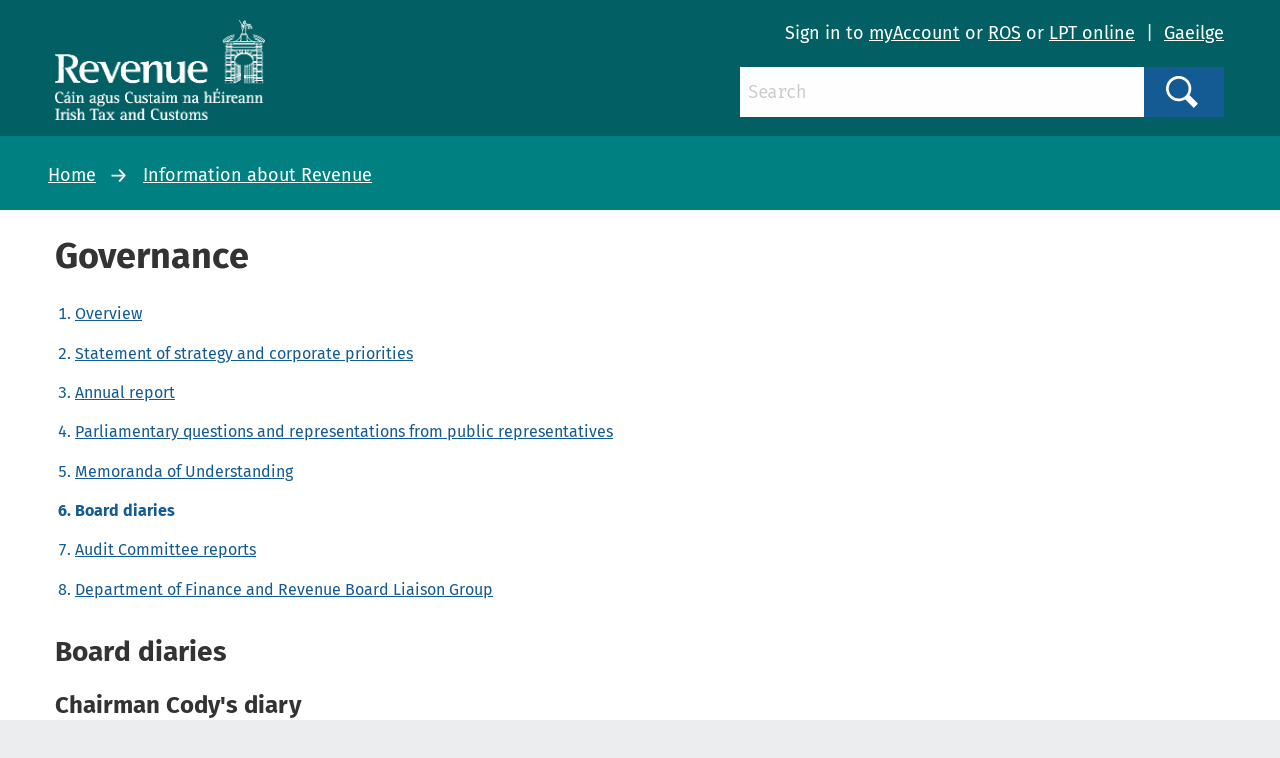

--- FILE ---
content_type: text/html; charset=utf-8
request_url: https://www.revenue.ie/en/corporate/information-about-revenue/governance/board-diaries.aspx
body_size: 33181
content:
<!DOCTYPE html>
	<html lang="en-GB">

	<head><meta charset="utf-8"><title>
	Board diaries
</title><link rel="shortcut icon" type="image/x-icon" href="/SiteElements/Images/favicon.ico" />
    
    
    
    <meta name="GENERATOR" content="Contensis CMS Version 11.3" />
<meta name="dc.title" content="Board diaries" />
<meta name="description" content="Board diaries outlining the board members schedules. These are published on a quarterly basis" />
<meta name="keywords" content="board, diaries" />


<link href="/SiteElements/css/foundation.css?version=752" rel="stylesheet" type="text/css" />
<link href="/SiteElements/css/foundation.min.css?version=752" rel="stylesheet" type="text/css" />
<link href="/SiteElements/css/foundation-icons.css?version=754" rel="stylesheet" type="text/css" />
<link href="/SiteElements/css/site.css?version=170999" rel="stylesheet" type="text/css" />
<!--[if IE 9]><link href="/SiteElements/css/ie9.css?version=22732" rel="stylesheet" type="text/css" />
<![endif]--><link href="/SiteElements/css/footnote.css?version=35535" rel="stylesheet" type="text/css" />
<link href="/SiteElements/css/hacks.css?version=91709" rel="stylesheet" type="text/css" />
<link href="/SiteElements/css/print.css?version=39488" rel="stylesheet" type="text/css" />
		<script  type="text/javascript" src="/SiteElements/js/jquery.js?version=37258&amp;build=1131401"></script>
		<script  type="text/javascript" src="/SiteElements/js/jquery-ui-1.9.2.custom.js?build=1131401"></script>
		<script  type="text/javascript" src="/SiteElements/js/foundation.min.js?build=1131401"></script>
		<script  type="text/javascript" src="/SiteElements/js/bowser.min.js?build=1131401"></script>
		<script  type="text/javascript" src="/SiteElements/js/app.js?version=175275&amp;build=1131401"></script>
		<script  type="text/javascript" src="/SiteElements/js/outdated-browser.js?version=25982&amp;build=1131401"></script>
		<script  type="text/javascript" src="/SiteElements/js/cookie-banner.js?version=124637&amp;build=1131401"></script>
<meta name='cmupdated' content='2025-09-30T14:14:00.0000000'>
<meta name='robots' content='index, follow'>
<meta name='contensispublished' content='23 June 2017'>
<meta name='url' content='https://www.revenue.ie/en/corporate/information-about-revenue/governance/board-diaries.aspx'>
<meta name='lang' content='en'>
<meta name='google' content='notranslate'>
<meta name='solrsearch' content='include'>
<meta name='template' content='HubView'>
<meta name='hubtitle' content='Governance#Board diaries'>
<meta http-equiv="x-ua-compatible" content="ie=edge" /><meta name="viewport" content="width=device-width, initial-scale=1.0, maximum-scale=5.0" />
		<!-- Google Search Console -->
		<meta name="google-site-verification" content="yB-pC1QyqLFUjMa_ThOuXkHqE13iY7K8GFTmlU12Sbo" />
		<!-- Matomo -->
		<script>
			var _paq = window._paq = window._paq || [];
			/* tracker methods like "setCustomDimension" should be called before "trackPageView" */
			_paq.push(["disableCookies"]);
			_paq.push(['setDomains', '*.www.revenue.ie']);
			_paq.push(["enableCrossDomainLinking"]);
			_paq.push(['addDownloadExtensions', "csv|doc|docx|xls|xlsx|xlsm|xsd|zip|wsdl|7z"]);
			_paq.push(['enableLinkTracking']);
			_paq.push(['setCustomUrl', location.href.toLowerCase()]);
			_paq.push(['trackPageView']);
			(function() {
				var u="//analytics.www2.revenue.ie/";
				_paq.push(['setTrackerUrl', u+'matomo.php']);
				_paq.push(['setSiteId', '2']);
				var d=document, g=d.createElement('script'), s=d.getElementsByTagName('script')[0];
				g.async=true; g.src=u+'matomo.js'; s.parentNode.insertBefore(g,s);
			})();

			var _mtm = window._mtm = window._mtm || [];
			_mtm.push({'mtm.startTime': (new Date().getTime()), 'event': 'mtm.Start'});
			var d=document, g=d.createElement('script'), s=d.getElementsByTagName('script')[0];
			g.async=true; g.src='https://analytics.www2.revenue.ie/js/container_NJ38hL7m.js'; s.parentNode.insertBefore(g,s);
		</script>
		<!-- End Matomo -->

	</head>

	<body class="revenue">
		<form method="post" action="/en/corporate/information-about-revenue/governance/board-diaries.aspx" id="aspnetForm">
<div class="aspNetHidden">
<input type="hidden" name="__VIEWSTATE" id="__VIEWSTATE" value="R4cn7qJbM+hN1pfuy2HYg5b4vFyPtmvLYE/PAJY9nOXZ5xb1zLTc941LaFgMij0RRPEuLxZU/SBH+ylIMNYFwALxpk+ftZYLQqJT9MJKmmXqzUFlTahDjMITWDWdorDAuE6Id7+wUz/24p86IXF+IaKHL5v9BXB8z5gvzI3FG2XXxfS27EKR+ySsbjR5E27xlqJRq9hJZqGFZKogs/QrJnV9gakMtBGnJfT+LKBpQdwAuImeWXw8KCummDQz6kxqWoPWdRssGfo/Kzmbrc1JyN32Cnpr/ZcP/aYLSnWJw0FkElExRepqfU9kK8DyOvubKiXajCeKG7YmFHyPtcyuzmRsb244cuDpK4VOy8JOs/PTLPmVlah+cCyn4YkqmULKDZcuJ6KBFbg9vp2Qly0pYyL9Ix7im+Ylc6nbI7na2U+J1H5wYEQCa010E/Fb6Q8lINXq2SIsweudyqbDN7PAC7Q8HEvmTLBKcF4UIA9BBc1DcMGQkdYWiecRx0ltwsw8JHhnNDG0XhkYPd2O8iH+4J2FEJDy4aT0uspKueRyng2I5kfFOND7tWj5uARVFFAizW+jUd4B2WHkSv57r2SVcdAH8iyH8f350eoCdu3xeZYQ2Wkw2c4OCPsJQM7wvPlK/Gmo1H3Ss0FE6VbXGht/6/CPDg6UwuGLlrwvD1Hpzq+brMReFQFSme+8D+S9V2dYWcBc2syVRRliFYRASHNkksz6tORvO4IKvNvTBIZzyXWI4yu2mJKwQsLpU54iQUbq7zQKY0f5bHp1HEBt5nodVuP0/rZ1cVbE2yeDTCpu7J7eS+LezQTyM+RdoJicMnHXXaRJVxibb2rfaJEGhSl1DyI/6DfiWh1u/rT5/oagAGtIfl/hJqWxdt1FkigdQVJPSZimP+3K4R1ShmntDq3mdmcfZcQp7RwYnBYPKFWT4VK6tJo9RQ7L6CdalnQC71XqumjKmqK7a8BX+Zpwz2CVIrYUseXR/lfYM5SEFU3skJvw/JH3U/7Y8/XroQowsKhVTJCgg7xDHqJk/Fde061H2K+QlkrtIv+LFTR1PgopFD2eIScKSMf/vrSgsCQamws//pjlIxM9ZkeouHUPQPbEAg/DVP/VzrxhTXxOXRy2I8B+0co+XzzBx4mTtieG2AMvYzf7+gOvMf3T4jkeqMpFU4DhvrRsxk1TsXIjgNvzucXy107ua3bhRS3faXIfEYeKdi7XAp7i+JyBei3MBCO+KpsYP+U50q3/rWEz2hQ4O9wB7M6q4fJsBGnmfSY9ymAl2T2hidc6KESYMnTaaaxvkJlC1JmE16ZAiHliu7L/uALTG0DfpEL4fJd/ygTl4jkmvVlZUMmmZrThJdFxP5WGRIh0Mu2D2Vk3yGBBW7dbkXK3QWmnIvKMQjFNuEWXxaBQWXlZ1qDkWic4J8FwEbi1NF8MAlsOmRM4KC7mZenmUOiN64FzznlxP+yl4bZ8qLBQ5EsRyVBMWNtLxuDG1G56dPHS+CZrfvLN8/FAfv8FM6Ij4QngM8biiD3RL1DU1SdnW9qOcxAHm2iyKtHYIyacMUZhjmuREmbI2OXzAizyL1oYAruBUh2QGUxttVORiEfVmR7uzjzhcvnZPYtL4ZVOI3ZXOPLR7UhKysPw59/kK7DL+6vAvRB7wB9DIlObz39BvMFG5twbWvQ77fY5n8NW7yS6VaBymy1c4SnYivZ6xDAQgndKGTSHibCLvzdolnSSxjuDlbOz0fdhvmFgws88u+9KYvZWmS4H8blqRepudfzbPm/T28Q0gSQyDwlv6jjLEtsmWsIVgSC/8pogON9/HktSIDjNi9gEwv2I23zkeuz8PNxzqxBbv8Puuw+8lgMF68PR7jNYx1UD19aPadeQiVpzzUj1cM32niOqCMPMZOh9cMzQkfBJrJf12PQ9B/tYnxUYYDkn53F6iodTNMltM2w0Ps8AH3XTcZy2focTaoNyJOZerXAii30IlNjhornmW121ViACBTKyQ7ujr5BPvSpU2M27aalGvvGKEXu2O9Bl/Ot4ca4NypRE/1CtbJHOS84xq1F3wPKTfySYAnpsb9gP48Y3KT4JzhVjF9Jsb6dDBnvJYuNI12EihGjBhOVGwc31fLpjYZlOSMTTHt3lI9ez9V/V3OVPA31I3IHaSi0ayXbcJg8rvUB+8TC0fNVSMYg6y3mfMqOqZMuKKB7v2FtjXiHgmN9Oj3OUiyG/[base64]/qnDc8Ons8riQ0Hc0C36QCS67ztL9MRiWY4eUA+PEaf8MBQELwb+eVRRnGAG5OIt5ARTSCycvPM47NXCMgmMw83HQ77wVXvmSU/xU6HN8A7HU4OUheGEY3XT/gVTj+Ih638APJN6u3uEFYj42rns9kGB4afGBLtaVS/0LO642X2wuHyWstbcUl7i96+eEHF8/MtYXampXxPMgQVqyrK7G2dCFeK4a+WhRxTV8XeBQ5yg7+niTTaQO/[base64]/pT9JW+jMdwhipeFP5AkarQL4w9LEOkuzM8YS3klxm68oDDZmdn95l+q2zkUjIRQOvMdQHpkUPETYwX05I34qGSDNVHuHVO1bnC1JHfYZGEM/UTZ6jWrB61Z1C/bO8b5jEXJrFX6MRKxL+VNO7U8lNB1XarJNJB91BDZNZOCGdINrE/GyfiAOvU1V0ARAovjRO1K9mlYedAIY6HrZvL5tquZM8lJy/4IqLHFOcXUmwppkHr8G4Pc1QOszw87+TKhqLL4gP4o5Y+gXPv2pVlasgHl3Wtghiqp/atTlHMSaLl/0CpyTP8nv/hSDi8dsmCtQlMU6eXNUtwLbb9sEuPpzAh51P3lImVnH/gpzVFowfTP2QUQpou42ev1fuFLLHEt3qOocvNhI2weAm7UuwJ0xMD+QnMQ1Dx774MCWTlTniFRF2qh3oQDo1/8eOVceHp9KiWLic/gRYEQ/q34K2gTtxWg8wbE2TF3Q3IhCkQNPlOoZRILdgWMnhuJEd/vQ4tP6bXECj4iILpi5iB+TB/7a5s8IoXfwLVK/1yUTJGODDlexJlnjjhWIylnewCWEDfD8AhuqUJ9TWnlUxXByMKYxHfamwHUhQ3fTgKdtIIkcpWPLY+5nIEmXqHhlfYurm/KupX641/DfQ74LRE/Wmykq+6HWGU9uE9cUKCuQ+vc1rHlQltQC17zcstKj/hokvsaAHb8WcFBNaIheZBFD6/MaNJHliJ3RaiOeRVBpvEL0XqeATpdUx6zhR7CvTd9r1Ptw21H66v+H0MoKuHdMcUZwG4yZdEXENeLM/66ySACgDE1ua+ixTUSIGGf1m72yD625vJpZGe/[base64]/ip4BsIpWqonYVpyM/6yD7GhQ6yGyDiw54n+8JoCSPBpLrGDKnTTZ66LmGPq536acUejtjKxWVtxPirvt0PP+lRT2HT7/ewmlMORTs54KMSiWirPiSVjdB4homfgg9IYN5z6woRqJUXgToPd+HkRJblcxi9wFL/sOeI4wjwyjkf+D0JedhRA5ZXNNq4oVZQsgAPjE7U62xbwchX4e+Hk/4PNYhM9vMO8oB2SLxCASztj2DQ2IrqszmrdhLCU49e2cSiRJYAWPpo9bCzFJ8hs8CpyrBwL45lrr84CvK2BSRxJDBnj9s0N0sGOfNV/rVTkGw6qQ/x0joHm6oXhYk1qPk9e5XOn+bHyGUxAiZizugWdV7GprorASMEITO8A25L79TE+tFHotPwVUVPYbHzwkmbbmMhA//8ZSn1b0gb8Bd98mn+4t54FE83q5KWTzOin0U4cM9kC7FHKLr4YnPqw5EdWMOOjsxR4VLlPJtv9Nl/FR9ZPBRRA7OVlaN3mAh/mm1SwtPuPPdbmml8GYRg12eaKQsVzSLXK5qgDEfVpeON+ng2gCbcORO+e62NVOzsYCrv1m5bSfTyXOZ34GlFNJOowwiHmJbsK8OLAuQAKODKiahk0j4Kad2fGzxheJ/f3/[base64]/kYonWVpqaiQ8O2omCTIbnRlSSQbLFKCjz8yp0ISD+8z/VPc5aeKuTr+9mka3pl485WcJQrzZeMV0mBrPrSp9P7nXAfmdfE5Ku0GWqD0fP/8GtoJjazClKYZdLiuAdyYzFOtN5BWjCZW7xIx0dSSLQdEoX9LecBr8j15VoS8Wg8QsOEWvMc5yloUGEtbWA2LPZm3ZppOjRe4+7QPXxUhh9LvKIlsmdbiUccMP2V9qoqbABDo41JnH7WWoQHsri0b/TqU+V9ceICyEzaqzBC9cbY7Y3+uaLrxeyAqNRv4bGeXwIcHgksQBM0bmigbOnaa+IZ1hp6E0EAPrkEFr4xP9bIGD6kHL5r3hFR/p+ypwNrVa0LW39ZB2qnLkne0k4ms9NYE40k5S1iNQehwNaBQjbQYA5TN8GVxDmOI+xFGfUKpeX1Du1YruDIUJF/S8UODkjUhC7VXLzRzksmK8RD2qGiujDWUxUV+qFFJ47kY3zEtzQDdwXfWdkjp+wqjuAgWHq9dYhuxdFLQanhNtN5hlDsk/le6CLCuX/1cZJ2I4UOjYexxp/uzaGVwuJUAhMqMEbcwnsFTlTI1ZjjcRZAg9doKKyUGFPaCdVfSxTMlQRQPVlAiNOzGTjjSwE9qyfpbFNgE0Jx35MUrGxhZxTr7Mk4Y9BTI5fUyUI2QlqQwVc+6zN8MmWx0hnVtJHWfXuYKa/7r1ku+mnD4J6uLcvc2E4ylZXesFBMUd79WgJaBu2uvqIX+aU4wW8LAx4kS2cpSnAB4N5EtOH+G3Gc1q8CDGenukMX4r45ZhfZMATLpIbh9PrRtCW7m+09bn0ktlslCOqB3RN9fimFgLIzRpLFj1XCO7V/9Oo5ne7d3UQTTukqSQuCNvcK18Lw2HEtZU/jbPS2iZXgsXaBA/[base64]/+cEuhV0sVXzTapSCONJAwZMAbDUknmS41FKHeDAFILoMX28qHH6cf2L5f8EOPC0gzVU6R9UiiLjeWLKTlKdtauVmBl3ry+UqTJ+EWV2i9zNmOeA8Pz6DXBlhqa8ZQgpk9CecDe80gtDVpfXEEWLGSGhahbONx/AIz8ismYiaiGnhNhS6tWkYB7T1RsLn59XPFdUfTxAokfR/OQ4rtb15I/fELgrwBQJlzFjbnzxPC6J2H87d4+R6/7Pxtpov0ENtYcHB0Vj4KFNWjKJpxkX9nwt4JlmmKycM5rPos96fL14D1CDJNa7T/cv5g3fhp8FDuG4NAUULtOYLIZ5Z9zZN0SAuKWlSOiGhBT6jkeAy+e3LfLpCPAkUL9OMSE6GYXtuW1DBidu5KJGr5rh1botT5TnmeLq/r+vFxe29VHfjST+dmSuS0bjzmHvmKPMsP2PGWbalQOvyvay9HE31KhIeFObLQFgdP5DEXnnOxce55yIIkvP0Lf2nYD7pt6Z2ul3yTn241kUM2ksdW6M5RjJ+ISKyWUngitWBdg7A+bMP/uV1P/COOx6m7B5/n3E8XTZt0iygdaihh8+C6mNJ7vhclO9GCIla8lepN9XsXeu3pZmja/anxcadCqg12QST0cmr5lL9XATY5KlXuefGBLSNIzjzUYd+LFhLejrV4tEKEuS9UNPdyNV/eUrEQ9eWSM0RlMVQiaSw4rzp/DCuw2Bh7gQ4EiA8UCJ/EEtlnpSaAakNBRQul9OvHnilZ13Qig8TPKMLql0eZVZsaysV/oi32cZw4D9v6CBAV5/mMQy6noaIjjCKox+Skkn9FuizJR3hvJ9zl767EdTNUwx3IhopaN4TpJ3KRCcqaYpiPPWc6K6//EE0PmgjsR96wnR2L+QCL6J71sWJWbu4riJ9BLnXH4WBdQPr+WN6zSajSHPmcoDquUVejH0kzPxbYMfxGGM/Vv7t/0VJmXW3NED6OvTsdzG2aarssWUI/O4XB0HCZywJ9zBFn+0dZW/I3Ls0UuLO1DM3tT9EXe6sRSG6knLxbFpUFnqdq2YEWXru3fvmirZXamxgROysTKk0naqDCOBi3CDAlGh6OvrPdJTT1S4GQP7+wrYS3t/USyCxqmnq1rJIGzraGNGneSWm2otanAJ5K4XYRX9gfCFBaQglveX/cl4vhoR9JvJdV18EakcXOo5vEAszrYKdd+H/rH6QvFbSM3bdz2W3cp74ESoCVCkYQG3r//UbJ4cEZ/1LGId5pnVDk6Yp9yf5eDwyMH0/6ET+Au9j41ImX2X83lnfwNJh/fkoWNlcoaEOzqaJEENHjst4q+5Dh90cwDg+g65HyqyWG5ttbry9OKOcNdiK6CvZk8G7+52t6HrSm0CP+s43vmr+EcqIxRYEODiBTb8/qQnYsL9ins1lUWdyIMv+tP0Aq5hz4Bh9o4vF6SGQTkPtGGwbdWPUhKSlKdxA6+O+aPgE19+RBNsRi1qXcp84eo1mKsxejhRWr1hmMx/Qflia8z+dO4SBkzPPQxSAsAAEzr3ZyzciGpbC77gMSD1fr1gHSGDSK7vgurcITGJLUGlXPlTCiJurWOmK4scSy6/hd/DrMhKVEtPY6hi1SgR1MQ/Vsiv30SxlanMbbhLaST93slTc+/zxQMJ4HNDtUHCZYtS0vTvvixdfjuHPQpgXfIT6VWmAHnCpPdqvxjbfPFZUVVSsJaTt+AqLdZ8vhs8vqmUEomuNkio7sdwfQIktVCw+jhlybs17CfK9y1gc82ASGCTQLzCTCbxSF2hIzPm2UJhnm/WH0Zl1UhCQzcYaBuCE8aPpz5UoWbqgGhY/f3Rewg9VdFQoyHvUBok0zJJzDtzkfTKj0lYJ5Yxm0ATCAvdP9IDNWEW740kM8xjt5acPeK314bQU6iP0PIOgDJwi3u8loM/oYhmYjMAjhrt90cTLA2fB7tfrVoJvvUyJGZG0WUGyw5uK2spmqU4gdwEYDr/sO9YJ9ahn+ikHjg0e8JBd9pIgmy0bHXzL78A3R0hLaIagx1KtrjAIq/lMJSNTWWpU/zj2HGWGZYF4aXN8Fh70lpIPYsiBjvnSD87TLxlPmGJ3W/LdWLrbszg/mZL6s5iZ6Fk6TDHADha/T9gSaUB01wwUv0cWSJQJsIWVeUzOUhVMM9xGSFHsc46mJyhEsqUpaqgQybIFUK/tWVqz1F+geiNLD5iBf+hh78D/1mVyCWQJ8qVlkJzerWSHr9jSfedJw/cnM0LzkVxBxqh3x5ENaKDTAF1ccSYHLfnWV92ZfqL+mXTaSxHNJCsHjsauhmWBj7Usx6j/vfgCoWpkotJLEoFXrvSopKjVGCUshCcB36Zp+CwHN/JbEe7ZamWHM2UV7NaslE6DXIANdfVDZ88VnFgGMrQinSAptOONYQldDLBWRAJnUqSqJu/EnF9nfhYGvfZOAjqI3nSySe4/ySryYIZHmxzQQchin1H3JpRHt5nzdJGUKuOgg6lxmq3UO37h6KOwZAz9bS8PviKyM7YCvYFT7yWzJbqqdzNq8/FfkfiXCf/OGKPG2JJ1wOymZ9q51WNSEuSBjyhXOIAgi2mB6wsJwaVdt/N5W5S0EtIQkcN+rAJYJ1DzkMiAIsftj6bojkf4ioGqsLh1omdN2iqv0vLivos7s/AyCJThByYjBrhx41If1yYPRFz1hAMp/H93XTXCAPg9F48efFTSE265QogvGBbonpwkpOp3553AyDl0YaKfRx5LHm+VF8Pz/0Gd9+yPl87dbapSUIhq2XfKyoCR1OMHgcHtykaFYoosbZK1h8ZcdmLFc0RBK61/VSECGyAyJQpxtGtc7CCIHNIxUqWTTCYFJovE/gxatD28u0k0zenwW6rthNY3fDoncJmBmmoUpveNeE/x1WjUvDijKppc9CT7X8DyH6mnAN4V299ruExdoaSvUT1nFCQxteQmLszcS984evOHQTuq6gMNQCHnJeGZjh5QGeot4tJoSYwzFGkYRw6jERf1TLgyPAVMFUk8B5APw5479XFY+NYt5rC+3KAUFh1xIWTq/lqRQbyXHSPgLIefx3C/1zoanqfUIQCjwZHa6IfhCF5HFu1UE5fuySiHMBVD8eesrARFUqfHBXZ5F5xrtr/cF6pKF09VJlHOYDdLkZk8pOkeOTV6Iiiht3mTBxCdKw01U/UeXrzhn7fR3GZyB1WdxXEOdBUQCIlQ9arBMaps5WHYJV64ocplk7EfNhbtR+yw1fQa3+7tpRn3MshcDMfe9aLEUHjl/p60UGqzf3Q/JENAW3UC20QrIGfAPKvtT+RJcWA3BmEJbIJ2cnl9sMyWIqDFhOureTUl8V7H+MImFnTNj+HpgsASrqiAzreiPCJRrTs0XMgaIOlkl1rwGv8r8mRz63fAQyRyKydiJHSeZTJtWnniqlV6/n85vAocluNInEgFTFPxtV3T7tvDLw0lBMk6+AMbsVvZXiIZTxh63z5/zBWxjsA6PCF2xKQEJ7e1x7RDfH8AZ+tZLZyya9QR4d3SuO1qxHY0PKuTy7QPJvqtGarDjVp/TziIP+9pSqJQsXcTH9k1IWmD1OwXH22+0d626uYoWH27JSaUtXWU1QqjRHuaFIOr900s6lMDi2/wtpR2aZDuIqUO1R2z9cJLATQlcvyZFrHOF8TqXV2GLSXmqUElYG3b6RPlrXL4O84Pj6AjTkzZznHhQoLBwSHUMr+7pblNBNOFZ8cb27NLr1AaAAPPfvE+Luqxln5G+4h3Hf0qdoWqUv2LXuNzFdFgd6+CQORQB/874xIpSmV+Ic5AYok90CYCoT9kz35YWfngxaIvblIreY5s8XVQfWaoi/4dDFG8liqGKv0nSzjPTg5zYmaSmVhk45zVJ+/8BJLsSp53GHrcWt1F5GfIIoTVh94FD3o6FPZk/ohps6ryyp4KSDThghR3BTgiJFK1gIRoQsXPlSEHLpRI8NEWh8ERf62owuFdTvmN/hiem4NopbcgumkhtMMTGl1uNJVtHTNczOVp4/AO7YnP7uybd3zy/nSLs1srQOUzDMdrwxKSjHztjdqoaMVLUYLHxYI1DjM+5EExKA6VfyLx4YuXN6H199QYP/0/BNr3867SUTXr3joRy4IPyX+HORvExqEjued4POs0ss9MTy5rm3CMNF+c+q00aUIYwLhoQE/XDli8VQRMnYDp7/0y3rSepr4AkFUhPMN0Q60h2YwgOC14CG0a8g0jfTyUgyz8TD2t7W8AVGZXGxclP2KVxxAUhTZTk5RmEbnTh/qswDMQt8CHdgZIhGiN4wkT8a0hepp8fo2+r8gXOQPVsGOil/i/kRfqxKv+perAOXGxBsld7FnqXesd7fUiCxrHd/TjOy3li4QNuSSkkHGB5R/Uu3s1sLQjfd4ElXg1NtvU9fAtUZDjtQrjFHFX8rhTgMCTPsImxPC6873QwLW0gOH1Zplvqvmknwh1nMGmRUCe/pyCn9zJ87q7RKBvlOY2iaOz3JvElejSmpRLkGzmyyhfqboamxthHO+V+N7tVR5YCv9ss8rFvJvq42gXRNcP2CuO0IXYh6F5z5AOL9XIYKtRwr4/qniG4Yis97ZYn1ulM19/oJDh27oQVaYwUyBrj7cLKZkbIRxTJAE9G9cWm66DuioXHtgaqWTIGX6rVwzfhy8wYzqngrVm0cXkjfGs6JBhgRsO2uK/m/ZMXnh1D75GBta+M9YkNAG2HiLUmmCr/6KazC+42GTOV72FpShVWvUtyWwagYbf8gvwHVqepnLqneLuQPNd4wnTVCmUg90co6wyPIfhSpoW2UM3Gm/qzAOqcSRM6/axI1GWPkjsrumiWsNq/x1FPtMaisULpF7mox959/aKfc/y1pUXF63Pdqp0y0ZflDeqZtmWPt6tYz2NbReMOT9CQMEXkUUNvoi99SKdKxrzYtp5MwGlNVWyCMPwszMyBA59LOf/ddfh9pM9Yd3g21w539lQ/fEZk4jq2lPVRATRHV1Jo5uEIJXzVGWuPgYEi6OPLhuoaLnTI/o24fdINRP0s1GBXlwa0wcLviNp8oAt9Ji3H5i6zoe0kbgqNg7pmrHaCR4EHEOulLXUJxj8DZDH1YHrbybV9RQJFIy1y+hyfvElyh++nGN13UaWPBX4Sa0pQ7ntTfxJ5QkFCJb6VZ/gFxTuNHisz2fdNQDHLUpop47ruXdCazQ8bBVjlFjM8JKob7THokSaldkCKxqw/BQFuwL8d59tyx2ppQkuCpQwZ+27sucEVR5j2W+76w+kS4vbBnwH6x55XdwoWUMOmAW/XJcRZPK6fBPMWAo4iqE3eA7IwBLd+fhlvTgXSJkmgwDg1MCrhZhhu8QOjRAT0taz3sx5a9df776Ji6yE1jUKqgQpSFm44jAF2YFCM5J14r+b2ip+/nSgP0uSGsZmPXeKu5P9JZX/wRmNAr3Jy/1rocQx16gZ4HFrzc2hgENrE4eBH3JckiQ53qAMRUJQtGd2QR5IfjCXRlMYsl/nc6lHUoFkiPmDjWqu3I5E3xYxqx6Dl1j8xVs7rwjdpwNI7GUdiwEgASLBuQRGA4/UpvCsyuy/HOpZwq3tQTBVlp+nDI2z0/XHNiG/VM7H9E6UrAsTFwJYdAV38X/dkS3pktmZUxtXe7kjEkRg3bgJaqt2kKl3z0TMgVkY257NxK5ITbMVW23zG3R55f9JulvjDQGhpFhOQio15v0Sx5gMtppk+9K1vbHQtWTvcmT9lkDoyjLhugk65T2nQ81ix5PSTV2llYZfFq4+IMJuSh3HUWadvq+KHEtDL95GIkyv3SfjcZErZgn/bmJHabexaIoT1uB6HJ+NGmtvk945Tku0g5wwVIfnEU348TQK7vn/+l/besK8EJGmgVZaD8tXHi9xZwB+HtyIQSbqEs2nQuB+7Pn/QqYdmj0RYP42cQfX2zrWBW4EZoAttSi5Q5CzPIh1yj+5Wy5UR9Vbd9RbQwbJCq1LF3ZBzmssoDk0raxohqRQj4jPV/vIgrnO/VpHl6hdAao5yA2fb438SxooeTFkH3aW59IvZDAX/y3oWWTD/f0fprW1/UbHylIiY/cOZScqCq7xB6kDsJKtFzkLp49OkTC6JN/No2PWsEtAkA1AKIe9+mXRtug/XWMOjtySXJ2yHV07iWts6Q2YHPkk1SFNMce0//ZW3A26FWw4eJqwnM65CaYN+ht/fCYGZcG4ujLJGxFrCgmf6IFMBX5YUvMCe/2CS8Ch07rSi3UGSU4BNSM8emWu6+BpJXItfxxLGdMj44kTIZ/SuecjEpSOoa8uXifsn+JIUysdLd5y9C+Giq1PeTccwvS0P5sX2q/7CLZkfpiW2ElHreCBr50irv2hiad4QUm+HTHn/DbeY80BY26CMmV6gyVAdsX89Cv/lYQ9iK5KuBn9brEM0eu5LjgCx5i3UGZ6jhhukIDesOfASgmIeY1PfCVXBN4OV3CHH1fTYxmDwcN5+veOdu4/[base64]/J4ejcqKJrzYyaDDNco/a9L2VHV2/aXkg4SSlDCV8E4sRKILBt2vAktoHRZ/KyF68yMCA08qv4tM/NpwGaNlpZPHpQpW3Bt65d+IRwggLCSsytOS30O46Ugs8HUFcggAzGU+KSVqBruP5wBU58JwQwC7uWfCnEjlHwZoUpYBqVamMCIQygYqaA5GpvO7gNlcA0UUIQ2HoeXzYo1ZN+jDofV5kCYnpw7MRU/a9Cu9xnNk2y7RFD3ekvcEw0L5fMP/5sxArup+yK6EGzxm+s+AJABDYadziW0LNuQ88NfZMi4O63HKLW+zJddJaNkF4cg/0wE86An6i563fx07HuQODAVTaML92BNES928Gwybi0vWTR060Hh+p2tcM7+mIypmfqGtTq9WLq44KsDKZ9Q3YExJzs27XuxvZuxBhnD4sFykTuy/UmnbkesgedmDestY6AFukOE4s4vxrfTrnRQbaF0Glj8tgFTUNVCZpimwj8wav6/MjH51aboB/MK37r++dxQ85qVxa8Oxu7NoUtHDHOPbuBCxT2DIlni7GeN5zRBX3LPpSQx+VkMGHuHQF2bBUI2G7+zE6ImVVFn1hf1g8NPpuAUURvMWT6qEhjeLDKYuL/mXz3pt4zy4Q/7pWjeZGnMOvqlFPwTTRh4qxvLcHV19n7XqkMp/V4afvYbgRco+WJ/4/Yl5cK5PBAG3R0IGa/AInbGAEMwtZpESb+oZHZOF5GHUuF8tZX+65uZOKS+C9AZeWigXZDCUePWbrNj1snljRi1KKAvOUpxTdju/z3v0GxWWDcoj9cLWtfvKxVrSeEEFRdNuUyzknt24q2/Jj6QpnanIWeKG4ifvb1dhtZaxni++32DB6iWLOXY92fuevFLyI9yn2nVFN7yTCJneVS501yBrVne4St41PBZ86q7FRxU3V0XAm1ufJaf+pFYRV/rrBfKuYfG1uV6EHjBKdPz3/Zqyn76VZJqDnZN9UNZ184bzsMBZCThKh3N4IxQ2ECR59E3lHuz9GayrRWmn0M4lHanUoPOclfOF/VIYbh+39lrcDv8WhPohRd8wuHMrWpfoLJhLex1m1j++3c++W3ciqC+G8+EJJUcY0vMcXS5EYRZwrgmIVMfqMvFCLQcS0TpyvcAPfOgrF+W+D/AhA+k86PqKH4fcRslONCabBilOqJ+CA5rRQkEt75+obb7K7lGsp/Lx92o5z+fwPLSR6eU+k5jiwfg83rZAZADLl1wILkzq2nY/l8qubM5GdaCMBYdBsS53nkfkJ5KpKjoH6jAwCQSAzTDzQ2t6w4FuUPC0LIdsGSk2latyEAXOi+9SoNIO+71wGvKJqWuBSa3/W9VRuwCQR4TjDqjjIZB5FWUMqvrGsRyKC2p8kxc8b7ijrY2zPOUxJ9FMxksWiMKb563d76fcGGe5oOlkf341dPa/Uic3qicxAa2hANJWnUxg9aCSp3kpMivHYNfu+JFBVsvC5wWy/ba9gO6sKU/lL2HqvAOywOYziKuuwC3JJd3fyQ7WDniRFYNjlBpcczWYqv6arNgLvgTgwe88b77QOOA3WLHS80ZmqvPZSXPcXQ5IEx24uod0p1tgGo3BVPygwTOxK05sWpSqWBebIOvO8wQdj8Y2wK06adeT0Kt4jg/TTrpW04Oq8oUOyyFuMCA7Wh1/H/AK6ZQZTjFXR28s27IEJIYdf4elbdg4yqFMlVljmMQZLbLycFQgz4TIapc2x6/pAIUyoAeORI2HQa57cprR+z4zDcvw7bLJtMI3eoN7nqPVuVJ+zAFRtDM2OoUka/hHNT4jyclMpWmus9l/oEPXOb/QA5TR4ijujVgu4ZPUJK9DIgP8U48Z6e26NP4QH8eaKSdx2rmX6R9Fql5bpR+8onb9kSqHrMiivLyBSs5MWG3sGsriXwl0kb+TUYGSiG9mG6WZVPhnIDgsZMk9ouSpXN1tQS2fMKaKPKg3UwH8bezAI2rCsIM1wiyE+MwS+YOQrDXxMX9fFgLf+8Dm95T/6NuqfYkslM0PxPRoCduIYQuiVk7fhsm4Vemzf/2wd+YDsHkN8Nn/Y4OU9nm7Lt1XE3178n2xooa5Af8mMCZln5ZGKiGMCp/AQPkfTwr+aI8FVoYwoHzEr4Gm4EJX99pfsibIiE+f19T8l9J9UopgcF/P49MyrG04g4dZ8wwpQTLWLBz+fdxlbrtQBYBuHW7mP6rJ9sSLt1vr9Q/toJ4AVshPsRS+XhoKKAkEQX+WIxZe+FnuQpC+tsEcocYg72pzsN+ITJBbrAkwqoWjEyBjxWtIY8G/VkHYseZtaIydSo5O6Gl1C0wyr52asNH0OSZEs+LZrEm/A1Eq+0KZ5ug/QkckdsXmldObNiZN801xVJI77JVIgyU0zcZaZtPYeoBivpXTe5EeFWvNx/EizDHCcnv5sfRm5PkaVtgvCzhX/CZapYeJycausbkt+cueqfKIddgJpSca0N4MEP3qCmUbAOdmh874L+gjaUhvfFcymuf8x+fvSPNFfG35XfvQHNQcmXcWzNxp+vP3CTuCSLekPerovRc7dT/IBDRzrmIhBMMOzeF6BoX0eiCQWJQ34Y7VDaO2hRvUE4D62xjWW0ew8pgMG8z7GUneBWx2YxnRpTEnpob9sb+ydzCqf9af8ByCuX78Ko/f6yPhjX6KYzg28xCnsTpqbz2lzB6dpswVSlFB3P+Hrqza1bwNkc689xtpqBpkHiqHqC33VgN/DBVuJSR9SZCTs5X//8tbF/J4hnMoSrHpJADRsC0F1syEJxCHEsy9Z3h5GsNIzVNo0tA11kLyWUUELKE9rqa8y1MVFIJ87xXIRoE0znvdOkiaLSsiNgu19msm0qzdEXxcqzeGgsY/BHCpiBtmAxJ+fRvAzBCzjg2ws1GfxkvKfEJ0HL+YNY8X0LpmNz8XHWyROw46aLh+3Q/EA1yShu3jh/[base64]/r9B7YuJlspDjFnOxAvEYZnE4bbQS0suOhM8xs2Z1husJCMgnwNtJLIYL6xzbV7E4m+fiw9Fy3CKkqijeeIgduEGTbUJ9qgk6YJDqAp5+mpCFxsmrhlbTQw/2rD/[base64]/H0vl/4OQoO01woNJI78YJgyijbkqMO9fy7Rhx1cg1hQB6JpQGAwsHKFmqXzvWPiSpjGfF2ov+PWuvU2dN1FXUkgZHePA4IlZlirq8gwWgi/mSYhByOUU0sG0cZeWJ3u9tzxjUnCroHMGOSahh7IYYvy6Mzl1q1q5Yr2iBEb349qoIrICFU+SE0ZNQ5mNwniDKfDfU9T5SoMYHY9QZbGEoLGT9mnc2GlwMZqPV6JlqvpGcdjthRp5lYlw89qlx4VGQOTmcywP5sOHZrPB/ZXv9Xoa8pVVm5K1SY8qrh5PQIazeEXqGdavqgCxUbZKCD4WUJr/RteoQKnSIf3UeQgnPpmZnzDujhStQwTkwNQFL8PqNRsfcLPd+xtzpVI3aVKcELcbHwqNCOR5l+8F7bEHUocefsxke03VDsCQs4Rd/zbYv1VCYnu0ootK3Tf6HjoywEs5GTw2fIrpH10nQERDo7d/RRquzY1jS9xnf7s1CXpYwrP8lOxlBGY12k4jxsQCy2/fJiFw3Aio7XbkEcYUAWpVl+HYsy3+VELH9oEo78DQa46p+GUi8gyHsFZg1ZQhN/zdNPlW1yrMAIz4j5TWDe69f8fkxDgIlzZ8bAMiguEAV+zqWrhTgoi9AMB3mkkVK3blF9sb1YlwJxcylILr8uUnV5JE6OtfpnH6W245RVsXKL8vhXQ+5/LRhYbfGselj5xHZFP+bcgLA17LEgqVY1fX1U+CslyA61wmQ559KMoIM8REnkwNil/0vCWRj2ZoN7DLMaaVeAl1SE7z/dqb7xkdMQqnSlmg8lMWBMlbidmi5aBAvYbuZYyo6PRt7TOLMWvrkiTlH2EM1/dAT+79prMRFD5ubAFId/pG4Y2cf1lSlP6J74ACrxmFmRAoDWiyeCnu2GwQdandfN5eBNMuJ8YomSnCNL66k5cmkNqp9HnnRtRv6EvBqQE6Q8/8jWeVmmWlQmwTQCRSVvHnFsOhtwTkVn2M+Dz44fkjQeDi6V8tXsQFs8qpGC6XZ2NGO6csUntNokVil1B75kEnfUDK0WXoR+2ouZpaD+7+F/xLjfeKG5nZuExJKm6kBf+un8Rk/iSayBLDUYoOv+tDkpby2DlEgW/bV5yf9dRN7o6piFsM7YbwoqHwDkbjJlJFwHgi8f/n11+3FQHF79ZLQLAjkpzOM3d0Pw4h2b311L74ad/6+vkVxRev6vgCsIudtiBLS9gGqkm63O6oUuFMV2NXwedJ0Xrse/cKwI+ephgj3c9rF/xSPpvLxN6flOq4G/5ZDxYhNoVjjnIvAniqBFbLofqpnFeWk7FkOEOSNk3ZPqUNz9xOyI+oJNrIk5fFPUS1MF3Nu0ZHa6+l0K4WvvCSm20gakSvshhYxWKZK8Ml5Zyjhe4idNYaWljakVLkN1cT2c+AtUZxda7mDl8vgX42YhrRlPsG/CGbdFWIqu5AEKJ2IdiW0PtoL79z3cogBBXZcp/4+05SGFytuBEBgr+otwBH8mt4uQs4MJH9KxbYYIhk2KQoQqdRpEFiY5NuICcjXI88Hgf7JWLKvsjX3CBz4+TY+laPwybvK+lcAr15jAtNhaAjO12Q5KmilO3gpj1PhYd/7cauQBhAktUjxAZXuo5B7RZY+SbqeHwXSvxUxSh85rl7a9LNLoPCXZ5EmZA1A9MZh5RNf82o6Kuuj8FiOU2uc3m10EezINvss1r68aw4F7HD6vkdPGloMMruzj+/ard06akAwy7Hn94tcUkGlxHW0LfDdNN6QEy8V4EgZNOwAxBE9JxRut6fZ/ZAy/bbDhtl/Ic5wcNTwf/[base64]/Tup+RFvYoYf+G83KSSEEAtSQTj5XGntvkLZSHMpOaKhPbjdT5T2Cil3sQf+BIUskx7mu8pSb01FCvhvb/lTfWwSan5ld9qQy+waV4Q+RVoF7NWvtE9HaF+7V5XTEc3euETPb7oWuChZep0i45gO/lokCHRxxWIez3GgJyHyw6WXqYUZ6gbY/pvVWUe2XnArfxfyDWel2lF4+KaoKkxmzG3ii1uNxLeVozVAolVpm1KGAlU9V681Qu0QXItcG/YksIfuXFZufbONmQrKbzhC8BJJ42H4huhcZ6IUhtPiYteCqHvptEIuIYIp70yywXhqgMlg3ScW/w5jmPEqLykkUMXG7CdMxcToLeXdhyEcjsZInCaESfzQvkceMaJyvuXNX5olLGUr0Ywn4dCpNxTJskcviz9u0RwQjgNNHv7ZoZlObaPIuSBm5zDfEIpE9cg/pYg0CIgQ95NuJhAl9rXqu8JTIzbbmyzkV+2Vy8G9oxVpz1TwXFbiZnbue/IQrRy9KlV7UNc7kAu1SHIfU0TiGj4wrYzUEPxBernVc2NWhVew9KFCRowLSXQQMXaGRXqMt3q7JDwbJ1VfyZurJ8kd4XHvvLRHj6kGNFv8yEWld7CetcWw2gdjV3395m5VSh0oKfeBOChp/eatHNnJXtC6NlCp3ZzIjGS7MrViIGLXh9vPSStuCPF8EZWagr6DYkl/ADTCOCjb8JlQbUcdNL49PPP+Zr5mzOoG8frhCecnNAgPHu47xv64Ghl9sJr0SoHYisDsbTfFLsK1A/BVtIwyAmHSs/yi16JJ274aH6DHtTO1wjRBTqinH15J/FZm/eZmOIWXHIUNYs9ar+4Y2U5veDqPK8p9SlKYDY4XbtMgghU7G7Hibhr+Wm/8IT+KQAnJRuSD5y6/UjeXvr2e/gUUkR8rny73c4SHwk6xyjadhWh/gkiUjmI389Hx752kiW7HbGAQyCSyfw+6cAC7K9lulJybzde/MNgQq7G+pepN6Iq0+7fn2qiJqLjf1XdDC0zm7L6yT4enbDAkFn8UWYt3T8omDE/[base64]/08PG6JryujJd4XmL8ASSz6NE2aIkZWUGh0ajYTtmbvEA1hYuaMS1ZYWC31aOEBnque3zmJDgCmumg4kP2O7WdpGak4+9lQFiVkBH51DNQSD0Ss+eDwJaw/Di4rN1yDuoias/Uyrj1pPe60pqlImnZyIfMBc5mcJNrZNmdpCKbWsWx0PSn0ocCp8FVwz6/l92qZSnbJDvzozMCdsCN/SakMRRN/MxBFMtThjkPultAqi7trD6Me7SWBkynrWX9A2vyL5p7ool8Wlu1y7j8RQj3QPt6XBORE0w2AHVHItS/3GwPYn6L3MKsEuFez+3pFYq2ceelouMnUxQezFWu4CjrV2er8vprP7ffEYJHb1PIpXqf4NhGhrg0ow2VgBmg0NPSrhGzW5sOUabIZHkHikPR4/oB7bCyTQif2pziMtypR+YpMLuHMmAdZRd8MkZAIBo2wPb/o7ySQnqDDg1l5Sl94LCkXz9fpPXQ2ZYM+i6pfSqPK41d5LYYDbzH+W5r8sTH05TVKwzowTLfvzOrEdxXMF6GTdC56Q3MZdt9odJNHzTyST/RCnxbS/jWZA64+EHhvSXJu/DhsjhjSkVzGTa6WpLddI/joV5kR8CJwfTs/1Wp8cR5W4IF9deJWAUWN47vf8N7KFYfWHHsqQSg4d1anOWCaJcRRkJI+boiQFEE6pISYZrJtyPBz3XCEnqKKmZb9HMKWhXo+EqHani1+FUg5EDkcwOdsaY8c8W48qYugZB6mN8mMeMb2y/gW57R4CQrhXtd0UhjFmSF0ZNUXR02BdMSt7LJ2S9xP4fvLxatPpcVj1vOHh+kPBORYTxdSvDUauQt55q2/cFEcYD6mZa8rL7jgbkbntNJt+WSxomILU1mcVJG3fIZXIc25675Spdql8UQ7deWivhVsZrzTqGTz2GfJtZuWtwa8cakpW5OvYst1Uo12Xzo9+pCqBdx4iF3hayhnlL2tC3pqkS4W/w92tNwYnbIjJ0gFEcj8TdRmT269sTKsPRdTv06r/8Q7uzo9AzIUzed8HZtWp7zCP+/boHb6QZkRdD+QUvnHvqAU+JG/4HogrZu0XGTfAbbLDtLxtu3ahbUaSwHdSqBr3iMEKPT6/xx9UoxfZ3Ay2qidwBHg88K9YPQMnH1EIY1mTT2ZXAp/Qe1MATve7Wagjv+EpUkwLTNlyy/Fl1oY5sN04Ifn4c4QKutKp9ne3KD1YU/hby+LiiRH7CPLQ+gRAKbED1FxKAUr5R1gNQCug+EjDmNr3dVdRsN4Qj86rSiX7PFMJkfUoLQa/bscfDYXYhQA8m2Lbdi539Oj3nf3mqdW5W1hrlpz1Z3iuIhnR6lRzoWK31cXmAz8NQQbDQvdw8dzYTsWTe8cBInxVORDvnlbTFyeyshQobv28yaZfbw4q5K7KuD1rZrNPYOFZrKawDkf3T/XhdEs9P7yhgkToNDFkkTwhxRXXPkWsxG4qk971kf7MGb5/z6SSIPw4X3vLn6rXIv5qjT93c9nfKshn+A2IchiDJ+eeJi1GkwUYCw9od1Z97VU0w8TOfkNY5RQamiuJm8GFAI7rWv5A1l9sv2y4UYPx4PsCvKDtqd2xPaKK/gJzBmZu/bBgYit918jyEdFGkG1cgYACVidlzXps9SThkCYBNUaYFPEY8ZU7DuW3ruHWIpvcaYfVQ5eN2a7+LgB02MpVOBi4CGahR9+hnEv5Uiz1wXDSqp3FMOBTqgp1+/6PRzk3imyXfzbz0AvJZwzIDoUXxXsIDYPgLtK+RKNd8m71MZLIp9mqVeRF8Yr2Fp5Jl69MJf8A/w16uHbr2eSj3Qye4ytIUWN7m1TjXDrCdLVH0f+6nL2f/H5XDZ884G6vPHPuul9qOJz3d1ZsWVBCMJnLNAMxOc0Dd8ys9o1P177SCMJSq8fYNBxYuUhLvINut5b79lkp74TeirWv52zwivgIkrNA+tz4ZNEkE0sJyjBDWOO1PZPe17vwGtaDS7044P/cvsUOeChKQsigJbr7wGAuE+WGA/rBpVv3+3IXaMPxFNI9jHaZ4p1EJGnaNgee/W4KMUCobUYZ4klOvipH0tWKaiUvbUSFqFXW97Ai53q6ZwUHG8tSBeF6/TbgVnBedJgwrt/uozv1AurNNJ56WPMYojj7GsnY2KOswfHG9bPwqusoN+XPxhUrLgItTinvdJ5XazRY5ynOuiB84ddGRenGxuc2I44TlNmQ73DbRjU/sRDRGAHa/[base64]/6Uc/oqR6hanapi+g17Z76Ozbj4h8zmFkHoM37LSwWcWl6Z0RNe9akapYVHt70JuWyXgIjoItdEb0V3gcru5ol9P1yb4ptn3bv83PwpuGGpI7FLOZAfheIVPTnyXXKo0aE+ggk/kguVXuLETHiQ66EjA2OrSXR/9F10mMbV3DTbcg28mImeoU9N33oF7skNw1wwnu7HE3MWxmpmECzmC930ePxIQ4yFTC66yeE+JmT1rVvZZiJ04lhVd3P/N99U6xkqkdDWvW1M2j6UXn6/+zya0m4hKI6TaCWQOxFR+sVCKn13v04QjCHULQ0gVBM11exy/[base64]/3pTRfkmum+9K8t9d1S9TP5baeRfyw9N/Xzz0CHiw/t1cAxysFcBaBY16UK/FDFPiagcdzV8hcDsIzvD6beHRDHvA4hRyrqstWkKY9xDD/vE6Tu2jiMyqTvmYMNdFWfNBN1Q5IAOIB01Vekyd3yc0xthLINjNLL6BQiLLIwM/pwhT4JL3pJ2JfxXPhNJ/+cuc4OLUVpLZT8Lqeen3PIf8FUTL72/lUeHXHnBFMvGYO9Z4yRARAEhmY8/tn0XNCChtxkjr0y/bQKMFMZEm0/evUpx9U96UtzaW00wu7ipxgu9HfuFN/9jP5LttrTcr8N4U2RkJuE9x7w6vmIcJUERVAI2bQUi3+jKSw/RlbBBongspBeIllXU6dIT2W14CCoblAVV3DT+elJSblbbQujnqdXbirQYv2/[base64]/U+xGhCIK07A9Vt3Cx5gkeU5C0eoPFFquQKxGAARs6yR27eoTcRsj8WNHNikjadk+uYhOJRBteHkUkCumjoixd/htbnIq4f8DOWrKOBvxRBBEHaVvIVJlTuNP1vf31+JUaP5RuY9emgBHCBRu67cfUv9+ujkvo8K8WtBJ+4c4N7ttdiTVkOd8MoQBwrqyBWWfWd78w+r5Ylfsz9/BEmGP9m6kivaTtANIkrwvHI70S6b1pm1fD9C0UsOvwA0U4GpkweRVdDlGsAG/ghQ2lAxA8xwGusp7KYdYUQ46KzMwNBQIzFZT9wnX0MzeoxSmbgqU3uL1vk8a3vLiEyjJhW+8aLyWkkvTaRYy7uHHYxIOPNIZnwTOBKssQvfrw+Aro7OumnB7rbtf1TgXJTVIV7ALkNv27gxD6sSDoes1WzYsAGcKidZCRNKWnIxguKJQmAr/WZqgC5lT/oR5WuH9aH7F8mJ9HTQ5bXfsepW+XPDYo4Sd5WN1Kerke4m7NxphC8L94jhF+6+BWrRNUS5BQUzwwSvSSwq2BMjjbAUPt0/aR0yxwr9rsQRErHKKg/j1oQ8DU8uhLHiR03fCPE6vPQd4lCYE0gleREacxgBXdH46XSzEiS7/CvGwlPv+/yK7rrvK0OtTjymvUcydsESVDys2XIjBPx9FVDUp9x18QZtFoyYOeCf3+0qsO36wxz4tpW4Pq2NGkCPdoq8TCEKd5vVebd9Tzx9d7EUI2IDIX8L4Q/PSJh6Gw92u4crTzvcg3jBUnoy7xlBr0x+pdkBnDrYjvP8/t/[base64]/R7tSq8LFUL0MOFOaJX3NZEcIARvAHGTWVfBpKVIvySKm4Bh2+9Yw1TSlyy1jqhQnqtOC/Vk09RIA/uCkivyq0bLM5wleRQA+fbCm+KyQNqZwj5x7Wzm1Pp25Q0PfKb1OIF3MvMEFpQDsaNFaYJ0f8SnPBmiyLJIBYrMs5Z21v/gULuy/w2CsFV/VnS+e2phYEbl7YJ6HfcEPL9FzGdgtSANtsWgD3XsRJHpY1LP/I0oAHfsrprCbSX+ETUkXndUII8MRDXe7isedv3DZoe5oii/Cc8byPOPtYnRTPp1gfDdpv/QxfIrQLOaqRLrWNQJNQoCcwaeWJisMdCrf8BsYazCdhWgvRSIWdw3dkK/aZwimoRZJPy8Wzc1s/UELw0QEUa96i0vOeQafWI893yq0jt+CL6vfFUNXNtNvekQk4fpyMYSq54kZo8zkrpp2C/1JvEfTIyj/klwOib/1bEYvzRDXwt2vP+rdayltcXpU6dVodi+FSieR/z7CcrCKtEwdrPh+sYZvdfOs/PzJm4G7+vNqWVYymBXf43G+MJxxnsa+cjqSRNr3jn3JgU79GoamyTEc2T3Dp5iVT9mxlB3XeD3J1DY4W3nIqOTiNi/qbj3x54mQMVoAV3W1/3JKIZysPZWswWTmRm2aWQ7UBhxCpkFs2jVazU2OL0IoqZ19OIamTVjaDpxbpHdmL/Cv8fzmXN7IJp3iB195VxrxA2vbDDrswQe1qnNIo6+Ckc7kpep1nJ6FKAnyL2ol18SiVXfg5c3/UgRWMu06EZ7/FFBqDHqekjN6EzdkTEmzAJ+Te2VQfnoivYHrl+Kq6PiDR09K3/[base64]/PSj32RUrLlirDO01qgxTIVN9KFxbPs4QbIzwV2ODaT2hobu1no/jI4ZRC/QCeh+8hmt27orTyI1mFq2Mbi7c9l+J53jYeOxPS5+bkcJreQ7IqO9sQUdREAjr51JGCBwbZJzlrDCjy8NQJE/+4tyFTe+/t+6vQnkq9ehuGnr37uT476AccmV114VT+LsdB4wTplrfC/R3Q64LKdZFFCJFdavyKWjdnT5rxB2u2K12Zi8f2yTVhHo4yJPPzQ99ifbPJti2Y2lExRkfSuqY1ezeJhaGrbpUTRzNF9pJOoY7dPJTfXR4G3E+8XWHVDH6WsPGiNoJ6J69R7gH+6kDcMfmr2GgUErbpwPb194xyfjokrEgFp/AophpLHnumtSnbysAvzpgsyLoK116N7RYhz6DSw+HwBbnM9oRalNavQGdjR6dx0VyDm+ALuWWyZrjqpYZcXsm5ACF2k6ll3n614N1J5CCOgwBenLEInlh4hq84ZDFhScjI8wPyqvULH1PB+uinCDeaM+IEXAXR9ka0PQ+AhTsrV7NkYQxhd/LLEfQaujt4l8A9pTrZfJeGV7+UsGKSs9d2pcegeFmQP8HTt/56sRCng4lvdNWFh+FZU78mwp5cfcCvaCSqX377njpgNihgCNKAVddlWMpliP/fCNZFcmBEusN39lZHs4hYgiyMQgO5b5rh0VyLqc5eclYT2Q7zDFWUyV1nOXSPcZNDnwdxP7AYJQmc3jYa2vg+yHPauf2zKksJadZplVF9HCKoxZyU8rZUQ4LHCYKchf2jnHhpApfO09CkXmrfMZAfvE99rQJiFvxK/yYcLweBj4oE+B16rcW5a3tZKBlgutJMs8pZp3dn1l2kCxdgURHPm8BFil8HQr9EBng47YYF6MhPolTx6KpheAneHHokreYmzs4F+oPiqnO+2jhjwuyT1Cn0UZ85+HsJy+DspjXPbvUYbs9buOufFLwQExGKpE29t56nRC6vo2jU7Qz6l8RIMXUkL0LBN/gDxiTesScjOz35eM3XYWGcwL/LdRmCiKKew1ii8OmEDynwl37oQk4rhfheCM2vFktVtoMkbt/oZc5xt3uwj0ckG2P+hxFz2f4664Y/7gM+Ru8SArwkHom1Spvnp2qqXFrB1h1ES5Vu22G6kGfIBo3WPUHODb3FNtFhpnXu5Ed10jNgeBfi/asRd1HyE8uq4RiZxLVBxmiE8CDjYeLAG72t7p4jJSd8BoyoJGCxtCbEce/EvkZ9pCLyQs3L7XzbgReajSCx2prISp21aFQ7fKM8QPcP914TNEd7btBcwSW+zZTUOboT2VFrYO8RzbPd9Q3p++QzjfRBoFW5m69YbMGaY7DA8IdnTaPIMlR2HC/hiUj4k7tOvhIKqJVuPzBndTmCkIi9zzCNNaB3gwCQ2r9vPLkASxPVS/P3CdGUgCw55Ze/FcPiDxpwmrMjMUl1gHffAVzZMzmuUu1pUFzzvG3/E2NvBXqHEDhz71OzQzGoxysh+1nE7TmrtktzEzGudiGTCXMt1S4U1Eqj6rDLs18DeYxtFGbkIQOLWOtkCkpQq9yqdpriMDFhU3M0MOP9eVD32GJ3zXsgfV1tsFfaQ6nal3YGRptq91fB+WkRnDwi1gKoZpf8ESzNNkCoB9ryu4lIKbEVeLXcX15Pd/xEir5iiwZ8c0k/ZwEdLmGO7FPurxhG5hy79NWZGaPuEiDk8D25v9WpQxfaqkyaTqHgEDw9Vx7e2QjxyZb7YRE1Z28JHu2K1fBnU/9O5zpWuSIoPcliFBMVe0A2xxDH4E25Q/o1/CPhtl/5QMiQ3/a/SSxPMoE8+TMr1DMgpG0Iewh8YKOoCQ+KQLtlpGxBcDB3bcYI/9TcH5s6UzO6JuM1vsDIP6Ukbehmca+H9bxRAVGTM/+Kry2H8VosrcJL1L2OzPTtT+FE3kmCXOP59ywsoolTe/V5zcTG01IMtjzkkq3Pu6rm2XL5f3Ap1+dKAGci/GnAG6rFEiQr9fEtwnmsVRNM1R4eNckDPpO6Z/NBqgAVg/J2JfG2/tdvx66vvbsv7OQrRuAxaUZpFTd9GdyYExJaa2uJQUy+PdXOlnJuwK+ztATkbDVigDQTVMtJo7XbXkCYsOck4w/fq/fn/1+Ad9lqA/1GWBwz3pBDdiqaaAYN8fDZg0/7Wo5k06PmYV+zDK8ZGQvQ9pkjoXXebB2sG093NRWIN/BIcB/MZkwHcPqKOKNNyPu8ivfAqnzDv/D/nalTgu5GPwrHimhdT5p5nd5pax2a3zM7rWKwwte8ty2bqojey1Lma4jQSnBG88zM7dxTa+BNtKQBa96OeNy/wGRcVd0kkuk5T8is05aMPFWEF9mhmhTdOPcv0VE8soIPNaMx43NYWRvIrjraqj0K1UNR+4sGDfeod+dprkt4FhkCuT77vzsOZN5PrHrubCBDrdj95+k/xMKKTikHuMUFkJOwgl4lIzrsMIabJPhdgMesaJLeFeUgHyCOf9ANSOkVo0qn84Q7wlRUB8pYuow5/DPD0Migabz+sS1A57Vphihg0xCSiaacxBNKs0fYD2YFGsA98NdOpokIztzVHl2GQOT2RuvrE7toXI0rbG3kd2HeaNSx5buMP/YwXz1/xnUu1zZ6RNOgFFO3kpiXnZaLTtBKMrVp+bQPMr9cQvb77jR4YbxMHsWIF1BFyZh2ckWESC17gP7lJBHp0jhNaPjq+VvISG5yxGb/KdwXVxpT7dLmPaAHLVAxABxvlotJ+tKQ5vESLea9RzksiM1uJeGOLgX2/lruCTnnhAfuLc6coETjt4GG7Fqxk8df1Q9SIkIp4xpJVOoFh73Kmz+mCWIrf3WlM6PT4VkHcUYN2EAbIAevyd613sIcmWyAo0Q2Z+gaVNFE2BIbBJyVfO47Lz42iiZ85YkICMs2ARyWJAKgwU718jMmjgVz6uCAszdwjDNe/5anJVC4FxOIAfeaTlzsog78Y/XW0dLrnBOGigStHVo1GhilfaYu9wUi3/gUSdFmqD9ep7CV4qcsksz1Dlozwq2lQlec4AJNF5fiH9jy5lZcPqhrFHwK13jKSuUSEVs/QsjA7pvch7Fdmv7ufUY4SWm+N8x+UfgPK1wKU4OCPXwElcH610R+5s23c5VNuTK4ozZADnToO1twiGS0OsuQEbTeNnrldaKNghE8UwkLmBErFM6EJxBzFPTSo4vaFl4QHgGx0Af6AZ7suG6TGj34IRYWr3ny+kz+tLr7FF4TVvqihQWWmuccInQxSlKBYA/KPhCfPNfIqasNBHQPunoPj2haDskoxxggVhUPKqE37Jufk8DdqmXKbZ3G9ao2ZOqLQAhBXNC+dG5VolikSBKpitLsUDCQ6famJP8Vlv3mj5MV3qCEssXb9pRGe4tY4462xha1sAPpvYmR6ZE+mHcz+Z+7SSOMDcFxTZkm+FM5bwGhnK3u6xAO/bCOCkIz9bkugcJNaTAdCXO5B6Gr1EJ0rf/RZXmtcKG5JjspcIYTX3D6WpqaP2/EPDFT4w5iKEfcXokhLGb0jcZIC66mtCJZkDFWIpyx5pqAsS79AGsvcrmnQMyasJjw39uqXMb/1+5UCdBBaVZye4VSAj8+oqRCTQG29gO21zxNxrBQSpjhXrXDL5kiG0KL240+xqyTqTYRpBn7YGDrMCB2fXh7DpTrakM8tjJcVpgcXU/pVZanLmcIDXynebdjvZMdWITU2BnKs5KoOJatD2wKr6ulnxOb7h58MnSJ6pS8eymegUWQqGOTqMg+ws6h8n4dUJDYBRxsc+tVzi0wlIXx1le4ESZmkOGaGqZwEO8elZKw0xPBRe8DKJn5DIjqMGTKFZnsDb4hkN7H2ZugcrKO42QHjOHdJwpPUMtwYusjr7Caihl/z9V6+n+PiXZbC6WGkGdRnhQZdjkO3OnNBvHcVYUknnnBgKo6USfz4Gyrgq3yP0yK32LOfZDrMlZ/UE6seLfUVomyT1xY+KKwJwxpFp8POW6NG7CR+KPB51rTlfd/UTKjolR6i8bXplF/nVLPlqkk+3rgvDQ1G4qfQXNjLVOvgallgXiSa7/SEEtrLAWcopDNnphOVpwXAnB8sWn6ZEdpkXK9ol4u2SCoLo4ix74yFNBv17Dy2AsXdZgNlHSpnCcgpEVC5Ubt0o9grl4aoILOKBeOFnpzwFacXKoEjghhLPD5ukLBdW1hPTltguuNdPk+LXOrXp4QwMbjdsYGJiIU8AokbWA3FhvJ9FY9aXX0rzNktZbyXrgsBUc/dVclI3bNfmqYIGnNfcN0nj80bLEV+/wMhxx8bgd9a8RHL8u4WnU/0e3SsCuZhkEQJvkt/1Va7c678xkIdoRsvFx7XKUtW294qmEbbIdCXuHCUaCWLSxDTr7FLXkb7yG3jQWaW+Top5GzLMV5AgYFOzsGB0eH3LBxysnw+GvRhprKamQ39vEp6PNP3UYrfTeupFOcMGTHEcs1PYGo9my4YvLWL/hTkeT3sHiXSDf6/2HFvWefMuymgfeQSDuGdL0ZLVAuCyH7+rwuxeKRMTJKjda1LMSVjHb3Qiwcp9UnvvEMlZZyVAaeMqWJ5vUFN7SM9wYfoLmhMaYa6j3FVfyKjp0PcoBByrP3WuQTF6Te4YDmdg5XTMezZKPFtX4/rPORlFDfwQcyJ5QOEVwpTD+2mZCjf0I+K7EmJWq/57KcgGfzfuG+UXniAuPxsK9rxggOXSF0ZBANL9codpaWsQ4D63+VNlnYnMrcAjAT9Tathu2SGPw/W/4NgN6PnhnCt+AcIwAgTYjoqIcwYxHdUF60vbpzHrHBCBvA1iALJjbSXWhgiMxVF0/jaXJ0sHmb+X7fUMnTP6KN7JqDHtBHzrTSfTFWHL3j5RKzYVe9Iu+rqZv2pZA0Q/oKbVBEGdCWfUphqQX3ctFmkH3BR7MvWoas4iufQVCoKJUvQT61HZe8d2W+6x8YcAJfurWCI9p/KlPrKYRcgpZO8U6BZgYU6p/[base64]/IBC30yy16LcYhZLQDzNLu3TbNr3L+hv3eq4TinxeoOsHBYxSDU9AOR+C2tx1JgnEoKx53tx1Qpnhf+kGndZxYfiovKLPPrKyEMD+h7hWP5Nao1HK+B426jDnZ0wtAj1Tzqf2iEU5ZMh5Bd4IbRqY/N2Yf0yHZV9TGVwE3Nu9qu2Rsi/BsQvEwGflYSCdPwq3/KhUUozJZer30wUBdhPdjJjijubLXUQA3MAPx5biM7aCsqdIIrtjsDKqQPmX93tVGroDA3CXoXM4XgQDvR/B6SZ4V1/WDqR2Qb/s6S9JFnIbudVtdLTnDhHw6AoCOKjZJW3S+qFppl2Vw7DQGxYe4S1c1mqvO8RSnhs2oIy/r80Ufq4iQ0Hlw1KEzconxNRxMGjk61+EoMaswwZWplibrQ8TIfuN0oorOYuFkHOkADUziZFPjVL5lTu6+oMdWmSR3QGLTPa4VizN3+0HEqMIYu5dqdedbHIp67Gz3+J/+vxG4AkeqxK26ZP+yXpO2aFvkw83fCL9cb1X0OUMahQt9i+Mn8CEdWj65wRSxCYzTYev8h4UelmP86tGs1+eupu3u/hQt7hWjgwjevtl3InMF4WL78QDJ4iZJjGDjZNkrHXgisqzq82iMroDjCX9SzKeQ43w3NLJhbia1oYg3dpdluEGgcM9hhlcHpiSVIkxc4Jw4U1jugOZKs/H/2crPJ25NaGnFbwrzgORPivPB0/OJGDkDpkf+KCGGmawVlwaKG6rRflV68Xc2RjykyxkVBNpIYDpdABleF2qPDNg/ERQtg7wSJg8QiL6o2S2CCvfzRujnj/PANA3yRGv2/S28qd/1rzjtIMxj/Ty3ornJg9/QLGur9tc0MwBPiCcLBH30vyGPXqukFXw1FOZSithkdMH7Lq5s2Z2c5nxKtY10pHykX+hbGD2Wb/gWHpmiycYBLmWypkDw+KYj2rFvSh1cosH4enM48kpbDUnP8Rjcz/+mdMWD0y0UFOUXIF9suNK1KxO5qVyRi7Smqe4W5+dlqc4mplVVEqIUAvG/r1egCMNZBkno77Y3q741Meacpz0/LwuYIxSGkQ7IXSE0dq44zWUjjdU5Be/WPrKhSxr36sn2iehXhoE5vSMgLmBRQetthbl9D5XDy+T252ALHZqSz2KXbauNvUqbGV0sX7ldcdZsWxsyExmLvyyjs6Tmcl+8lzjD6Xdq4B4dKvdYwWPsbBBU9bUBXw8aElN/Ov0AnN9ab1pFnTVOEstVv9z79qE5cRAmaPLfh6aFPTWvw/ZLhDsvK0VnGMCwTuKmhtK1R8mdS1" />
</div>


			
    <div class="revenue">



<noscript>
  <div class="top-alert top-alert--javascript-disabled">
    <div class="row">
      <div class="columns small-12 medium-12 large-12">
  		It looks like you have JavaScript disabled. Certain parts of this website may not work without it. Please <a href="http://www.google.ie/search?q=enable+javascript+in+browser">enable JavaScript</a> for the best experience.
  	</div>
    </div>
  </div>
</noscript>



<!-- New Cookie Banner 23 February 2021, Removal of GA banner 
<div class="darker"></div>
  <div class="cookieBanner" style="display: none">
        <div>
            <span class="cookie-lang"><a href="#">Gaeilge</a></span>
        </div>
            <div class="cookie-overflow">
                <p class="cookie-title">Your choices on cookies</p>
                <p class="cookie-description">This website uses cookies that are necessary to make the website work. You can also choose to set optional analytics cookies that are described below.</p>
                <p class="cookie-description-statement">You can find more information on how we use our cookies in our <a href="https://revenue.ie/en/online-services/support/data-and-security/privacy/use-of-cookies.aspx">Cookie Statement</a>. You can change your cookie preferences at any time by clicking the Cookie preferences link in the footer of every page on this website.
                </p>
                <h2 class="cookie-necessary-title">Necessary Cookies and Preferences Cookies</h2>
                <p class="cookie-necesssary-description">Necessary cookies are used so that the basic functions of this website work. They are limited to only those that are strictly necessary. For example, we set a session cookie on your device to store a session's status in between http requests to enable better performance.</p>
                <p class="cookie-necesssary-description">You can disable these cookies by changing your browser settings but this may affect how this website functions for you.</p>
                <p class="cookie-necesssary-description">Preferences cookies allow a website to remember the choices you have made when you save your cookie preferences.</p>
                <hr> -->
                <!-- Analytics Cookies
                <h2  class="cookie-toggle-title">
                    Analytics cookies
                <label class="cookie-switch" for="cookie-opt-google-banner">
                    <input type="checkbox" id="cookie-opt-google-banner" name="ckbx-square-1">
                    <span class="cookie-slider round"></span>
                </label>
                </h2>
                <p class="cookie-toggle-description">These cookies are used to help us understand how website visitors use this website. They are set by a third-party service provided by Google. The service collects and reports information to us in a way that does not directly identify you as a website user. For example, the service provides summary reports to us that help us to understand which pages our website visitors access most often. This enables us to keep improving the website.
                </p>
                <p class="cookie-toggle-description">You can help us to continue to improve our website by turning analytics cookies on. You can change your mind and turn them off at any point in the future by clicking the Cookie Statement quick link in the footer of every page on this website. When you save your analytics cookies choice below, a cookie will be saved on your device to remember your choice.
                </p>
            </div>
      <div>
           <button class='cookie-button' onclick='acknowledgeCookieMessage(event);'>Save and close</button>
      </div>
  </div> -->

  <!-- Qualtrics Cookie Banner -->
        <div class="qualtricsCookieBanner" style="display: none">
            <div class="cookie-overflow-dynamic">
                <p class="cookie-title">Your choices on cookies</p>
                <p class="cookie-description">This website uses cookies in order for our feedback functionality to work. You can choose to set these optional survey cookies that are described below.</p>
                <p class="cookie-description-statement">You can find more information on how we use our cookies in our <a href="https://revenue.ie/en/online-services/support/data-and-security/privacy/use-of-cookies.aspx">Cookie Statement</a>. You can change your cookie preferences at any time by clicking the Cookie preferences link in the footer of every page on this website.
                </p>
                <!-- Qualtrics cookies -->
                <h2  class="cookie-toggle-title">
                    Survey cookies
                <label class="cookie-switch" for="cookie-opt-qualtrics-banner">
                    <input type="checkbox" id="cookie-opt-qualtrics-banner" name="ckbx-square-1">
                    <span class="cookie-slider round"></span>
                </label>
                </h2>
                <p class="cookie-toggle-description">Survey cookies are set by a third-party service provided by Qualtrics. These cookies are required in order for our feedback functionality to work.
                </p>
                <p class="cookie-toggle-description">The survey cookies collect information about the page you are providing feedback from. When you save your survey cookies choice below, a cookie will be saved on your device to remember your choice. These cookies are set as session cookies and will be deleted once you close this browsing session.</p>
                <p class="cookie-toggle-description">We welcome your feedback and you can help us to continue to improve our website by turning survey cookies on.</p>
            </div>
      <div>
           <button type='button' class='cookie-button' onclick='acknowledgeQualtricsMessage(event);'>Save and close</button>
      </div>
  </div>

   <!-- Youtube Cookie Banner -->
        <div class="youtubeCookieBanner" style="display: none">
            <div class="cookie-overflow-dynamic">
                <p class="cookie-title">Your choices on cookies</p>
                <p class="cookie-description">This website uses cookies in order for our video functionality to work. You can choose to set these optional video cookies that are described below.</p>
                <p class="cookie-description-statement">You can find more information on how we use our cookies in our <a href="https://revenue.ie/en/online-services/support/data-and-security/privacy/use-of-cookies.aspx">Cookie Statement</a>. You can change your cookie preferences at any time by clicking the Cookie preferences link in the footer of every page on this website.
                </p>
                <!-- Youtube cookies -->
                <h2  class="cookie-toggle-title">
                    YouTube cookies
                <label class="cookie-switch" for="cookie-opt-youtube-banner">
                    <input type="checkbox" id="cookie-opt-youtube-banner" name="ckbx-square-1">
                    <span class="cookie-slider round"></span>
                </label>
                </h2>
                <p class="cookie-toggle-description">YouTube cookies are set by a third-party service provided by YouTube, a company owned by Google. These cookies are required in order for our video functionality to work.</p>
                <p class="cookie-toggle-description">When you save your YouTube cookies choice below, Revenue will save a cookie on your device to remember your choice. This Revenue cookie is set as a session cookie and will be deleted once you close this browsing session. YouTube may set cookies directly according to <a href="https://policies.google.com/technologies/types?hl=en">YouTube's own cookies policy</a>.</p>
            </div>
      <div>
           <button type='button' class='cookie-button' onclick='acknowledgeYoutubeMessage(event);'>Save and close</button>
      </div>
  </div>
  
<script>
    //Deletion of GA Cookie banner 23 Feb 2021. Should not have a function that tries to call the cookie banner div. 
    // if (shouldShowCookieBanner() && "True" == "True" ) {
    //    $('.cookieBanner').show();
    //   $(".darker").show();
    // }

    $(document).ready(function () {
        //var cookieGoogleChecked = RevenueJs.Cookie.getCookie("cookie-opt-google") == "true";
        var cookieQualtricsChecked = RevenueJs.Cookie.getCookie("cookie-opt-qualtrics") == "true";
        var cookieYoutubeChecked = RevenueJs.Cookie.getCookie("cookie-opt-youtube") == "true";

        //$("#cookie-opt-google").prop('checked', cookieGoogleChecked)
        $("#cookie-opt-qualtrics").prop('checked', cookieQualtricsChecked)
        $("#cookie-opt-youtube").prop('checked', cookieYoutubeChecked)

        //$("#cookie-opt-google-banner").prop('checked', cookieGoogleChecked)
        $("#cookie-opt-qualtrics-banner").prop('checked', cookieQualtricsChecked)
        $("#cookie-opt-youtube-banner").prop('checked', cookieYoutubeChecked)

        //To check if the param has qualtricsLoad to open feedback
        if (window.location.search.indexOf('qualtricsLoaded=true') > -1) {
            setTimeout(function(){ $('#pageFeedbackTarget')[0].click(); }, 500);
        }

        if (!cookieYoutubeChecked) {
            var youtubes = $(".youtube");
            $('.youtube').addClass("stopyoutube");
            $('.youtube').append("<div class='youtubealert'><span class='youtubemsg'>In order to view videos on revenue.ie, you will need to <a class='enablecookiequaltrics' onclick='showYoutubeCookieMessage(event)'>review and accept YouTube cookies</a></span></div>");
        }
    });

</script>
  



<div class="row top-alert top-alert--outdated-browser" style="display: none">
  <div class="row columns">
    <div class="columns small-10 medium-11 large-11">
  		It looks like the internet browser you are using is out of date. Please <a href="https://browser-update.org/update-browser.html">update your browser</a> for the best experience.
  </div>
    <div class="columns small-2 medium 1 large-1">
      <a class="top-alert__close-link" href="#" onclick="acknowledgeOutdatedBrowserWarning();">
  		Close
      </a>
  </div>
  </div>
  <script>
  	if (shouldShowOutdatedBrowserWarning()) {
  		$('.top-alert--outdated-browser').show();
	}
  </script>
</div>
<div class="top-alert top-alert--gaelic-unavailable-for-current-section" style="display: none">
  
  <div class="row columns">
  
  	<div class="columns small-12 medium-12 large-12">
		<p>Tá an chuid seo den suíomh idirlín ar fáil i mBéarla amháin i láthair na huaire.</p>
		This section of the site is currently only available in English
   	</div>
    
  </div>
  
</div>
<script>
    $(document).ready(
       function()
       {
         $( "table" ).wrap( "<div class='table-scroll'></div>");	  
         var lastchild = $('.revenue .breadcrumb .row div span:last-child').text();
         if (lastchild != "") $('.revenue .breadcrumb .row div span:last-child').remove();

         var pattern  = RegExp("/[^/]+(?=/$|$)");
         var pattern2 = RegExp("[^/]+(?=/$|$)");
         var numeric4digit =  RegExp("[0-9][0-9][0-9][0-9]");
         var newpath = window.location.href.replace(pattern, "");
         var year = newpath.match(pattern2)[0];
	     if (!isNaN(parseFloat(year)) && isFinite(year) && year.length == 4)
         {
            var lnk = $('.revenue .breadcrumb .row div a:last').attr("href") + "?year=" + year;
            $('.revenue .breadcrumb .row div a:last').attr("href", lnk); 
         }
       }
    );
</script>


<div id="top-bar">


<a id="top-bar" tabindex="-1"></a>

  <div class="row columns show-for-small-only">
          <div class="SignIn--small changeLang--small float-left">
            <a class="changeLang links nopadding" href="#" lang="ga">Gaeilge</a>
          </div>
          <div class="SignIn--small float-right">Sign in to 
            <a class="links nopadding" href="https://www.ros.ie/myaccount-web/sign_in.html?execution=e1s1&amp;lang=en">myAccount</a> <span class="pipe">|</span>
            <a class="links nopadding" href="https://www.ros.ie/oidc/login?lang=en&amp;client_id=rosint_rp">ROS</a> 
            <!--LPT Header 20 September -->
             <span class="pipe">|</span>
           <a class="links nopadding" href="https://lpt.revenue.ie/lpt-web/views/login.html">LPT online</a>
          </div>
        </div>


	<div class="row">


	<div class="small-6 medium-5 large-7 columns logo">
			<a class="revenueLogo float-left" title="Revenue Irish Tax and Customs" href="/en/home.aspx">
				<img alt="Revenue Irish Tax and Customs" height="209" width="437" src="/SiteElements/Images/revenue-Logo.png" />
      		</a>	
    </div>
	
      <div class="small-6 medium-7 large-5 columns search">
			<div class="row">

              <div class="SignIn hide-for-small-only">
               Sign in to <a class="links nopadding" href="https://www.ros.ie/myaccount-web/sign_in.html?execution=e1s1&amp;lang=en">myAccount</a> or <a class="links nopadding" href="https://www.ros.ie/oidc/login?lang=en&amp;client_id=rosint_rp">ROS</a>
               <!--LPT Header 20 September -->
               or <a class="links nopadding" href="https://lpt.revenue.ie/lpt-web/views/login.html">LPT online</a>
               <span class="pipelpt">|</span>
               <!-- <span class="pipe">|</span> -->
                <a class="changeLang links nopadding" href="#" lang="ga">Gaeilge</a>
              </div>
      		  <span class="float-right vertical-bar"><span class="float-right vertical-bar"></span></span>
              <div class="small-collapse">
                              <div class="columns" role="none">
                                  <div class="input-group" role="none">
                                      <input name="searchInput" id="searchInput" aria-label="Search" placeholder="Search" type="text" class="input-group-field" maxlength="140"/>
                                      <div class="input-group-button">
                                          <button id="btnSearch" class="button icon-button" type="button">
                                                      <img alt="Please click search" src="/SiteElements/images/svg/search.svg" />
                                                      <span class="hidesearchtext">Search</span>
                                          </button>
                                      </div>
                                  </div>
                              </div>
              </div>
              <input type="hidden" id="prefLang" value="English" data-idlang="0" />

      </div>
     </div>
   </div>
<script>
    
    var path;
    
	(function() {
      // to remove for the new cookie banner
  	  RevenueJs.PreferredLanguage = "English";
      //RevenueJs.ShowCovidMessage("CovidMessage", "CovidTextLink", "CovidMessage2"); note: took the at off
      path = 'https://www.revenue.ie/ga/corporate/information-about-revenue/governance/board-diaries.aspx';
  
	})();

    //23 Feb 2021 Deletion of GA Cookie banner funtions.
    //shouldShowCookieBanner();
    deleteOldCookies();

</script>


<script>
(function () {
   	RevenueJs.Localisation.ShowMore =  htmlDecode("Show more");
	RevenueJs.Localisation.ShowLess =  htmlDecode("Show less");
	RevenueJs.Localisation.BackToTextFootnoteLink =  htmlDecode("Back to text");
	RevenueJs.Localisation.PrintAllPagesIn =  htmlDecode("Print all pages in");
	function htmlDecode(input){
      if (input == "") return "";
      var e = document.createElement('div');
      e.innerHTML = input;
      return e.childNodes[0].nodeValue;
    }

})();
</script>
</div>
<div class="breadcrumb" role="navigation" aria-label="breadcrumb">
<div class="row">
<div>
	<a title="Go to Home from here" class="sys_0 sys_t108" href="/en/home.aspx">Home</a> <span class="separator">&nbsp;</span>   <a title="Go to Information about Revenue from here" class="sys_0 sys_t107" href="/en/corporate/information-about-revenue/index.aspx">Information about Revenue</a> <span class="separator">&nbsp;</span>   
</div>
</div>
</div>
<div class="hub-destination-pages">
<div class="content row">
<div class="large-7 columns">


<h1>
    Governance
</h1>
<div class="hub-index">
    <nav aria-label="Main Navigation">
    <ol>
                <li><a title="Governance" href="/en/corporate/information-about-revenue/governance/index.aspx">Overview</a></li>
                <li><a title="Statement of strategy and corporate priorities" href="/en/corporate/information-about-revenue/governance/statement-of-strategy-and-corporate-priorities.aspx">Statement of strategy and corporate priorities</a></li>
                <li><a title="Annual report" href="/en/corporate/information-about-revenue/governance/annual-report.aspx">Annual report</a></li>
                <li><a title="Parliamentary questions and representations from public representatives" href="/en/corporate/information-about-revenue/governance/pqs-and-reps.aspx">Parliamentary questions and representations from public representatives</a></li>
                <li><a title="Memoranda of Understanding" href="/en/corporate/information-about-revenue/governance/mou.aspx">Memoranda of Understanding</a></li>
                <li aria-current="page" class="selected">Board diaries</li>
                <li><a title="Audit Committee reports" href="/en/corporate/information-about-revenue/governance/audit-committee-reports.aspx">Audit Committee reports</a></li>
                <li><a title="Department of Finance and Revenue Board Liaison Group" href="/en/corporate/information-about-revenue/governance/department-of-finance-revenue-board-liaison-group.aspx">Department of Finance and Revenue Board Liaison Group</a></li>
    </ol>
    </nav>
</div>
    <h2>Board diaries</h2>





<h3>Chairman Cody's diary</h3>
<ul>
<li><a class="pdf" title="Revenue Chairman&#39;s diary April to June 2025" href="/en/corporate/documents/governance/board-diaries/chairman-diary-apr-june-25.pdf">April &ndash; June 2025</a></li>
<li><a class="pdf" title="Revenue Chairman&#39;s diary January to March 2025" href="/en/corporate/documents/governance/board-diaries/chairman-diary-jan-mar-25.pdf">January &ndash; March 2025</a></li>
<li><a class="pdf" title="Revenue Chairman&#39;s Diary &ndash; October-December 2024" href="/en/corporate/documents/governance/board-diaries/chairman-diary-oct-dec-24.pdf">October &ndash; December 2024</a></li>
<li><a class="pdf" title="Revenue Chairman&#39;s diary July to September 2024" href="/en/corporate/documents/governance/board-diaries/chairman-diary-july-sept-24.pdf">July &ndash; September 2024</a></li>
<li><a class="pdf" title="Revenue Chairman&#39;s diary April to June 2024" onclick="void(window.open('/en/corporate/documents/governance/board-diaries/chairman-diary-apr-june-24.pdf','','toolbar=yes,menubar=yes,location=yes,scrollbars=yes,status=yes,resizable=yes'));return false;" onkeypress="void(window.open('/en/corporate/documents/governance/board-diaries/chairman-diary-apr-june-24.pdf','','toolbar=yes,menubar=yes,location=yes,scrollbars=yes,status=yes,resizable=yes'));return false;" href="/en/corporate/documents/governance/board-diaries/chairman-diary-apr-june-24.pdf">April &ndash; June 2024</a></li>
<li><a class="pdf" title="Revenue Chairman&#39;s diary January to March 2024" href="/en/corporate/documents/governance/board-diaries/chairman-diary-jan-mar-24.pdf">January &ndash; March 2024</a></li>
<li><a class="pdf" title="Revenue Chairman&#39;s diary October to December 2023" href="/en/corporate/documents/governance/board-diaries/chairman-diary-oct-dec-23.pdf">October &ndash; December 2023</a></li>
<li><a class="pdf" title="Revenue Chairman&#39;s diary July to September 2023" href="/en/corporate/documents/governance/board-diaries/chairman-diary-jul-sep-23.pdf">July &ndash; September 2023</a></li>
<li><a class="pdf" title="Revenue Chairman&#39;s diary April to June 2023" href="/en/corporate/documents/governance/board-diaries/chairman-diary-apr-june-23.pdf">April &ndash; June 2023</a></li>
<li><a class="pdf" title="Revenue Chairman&#39;s Diary January to March 2023" href="/en/corporate/documents/governance/board-diaries/chairman-diary-jan-mar-23.pdf">January &ndash; March 2023</a></li>
<li><a class="pdf" title="Revenue Chairman&#39;s Diary October to December 2022" href="/en/corporate/documents/governance/board-diaries/chairman-diary-oct-dec-22.pdf">October &ndash; December 2022</a></li>
<li><a class="pdf" title="chairman-diary-jul-sep-22" href="/en/corporate/documents/governance/board-diaries/chairman-diary-jul-sep-22.pdf">July &ndash; September 2022</a></li>
<li><a class="pdf" title="Revenue Commissioner&#39;s Diary - April - June - 2022" href="/en/corporate/documents/governance/board-diaries/chairman-diary-april-june-22.pdf">April &ndash; June 2022</a></li>
</ul>
<h3>Commissioner Kennedy's diary</h3>
<ul>
<li><a class="pdf" title="Commissioner Kennedy&#39;s diary April to June 2025" href="/en/corporate/documents/governance/board-diaries/kennedy-diary-apr-jun-25.pdf">April &ndash; June 2025</a></li>
<li><a class="pdf" title="Commissioner Kennedy&#39;s diary January  to March 2025" href="/en/corporate/documents/governance/board-diaries/kennedy-diary-jan-mar-25.pdf">January &ndash; March 2025</a></li>
<li><a class="pdf" title="Commissioner Kennedy&#39;s diary - October to December 2024" href="/en/corporate/documents/governance/board-diaries/kennedy-diary-oct-dec-24.pdf">October &ndash; December 2024</a></li>
<li><a class="pdf" title="Commissioner Kennedy&#39;s diary July to September 2024" href="/en/corporate/documents/governance/board-diaries/kennedy-diary-july-sept-24.pdf">July &ndash; September 2024</a></li>
<li><a class="pdf" title="Commissioner Kennedy&#39;s diary April to June 2024" href="/en/corporate/documents/governance/board-diaries/kennedy-diary-apr-june-24.pdf">April &ndash; June 2024</a></li>
<li><a class="pdf" title="Commissioner Kennedy&#39;s diary January to March 2024" href="/en/corporate/documents/governance/board-diaries/kennedy-diary-jan-mar-24.pdf">January &ndash; March 2024</a></li>
<li><a class="pdf" title="Commissioner Kennedy&#39;s diary October to December 2023" href="/en/corporate/documents/governance/board-diaries/kennedy-diary-oct-dec-23.pdf">October &ndash; December 2023</a></li>
<li><a class="pdf" title="Commissioner Kennedy&#39;s diary July to September 2023" href="/en/corporate/documents/governance/board-diaries/kennedy-diary-jul-sep-23.pdf">July &ndash; September 2023</a></li>
<li><a class="pdf" title="Commissioner Kennedy&#39;s diary April to June 2023" href="/en/corporate/documents/governance/board-diaries/kennedy-diary-apr-june-23.pdf">April &ndash; June 2023</a></li>
<li><a class="pdf" title="Commissioner Kennedy&#39;s Diary January to March 2023" href="/en/corporate/documents/governance/board-diaries/kennedy-diary-jan-mar-23.pdf">January &ndash; March 2023</a></li>
<li><a class="pdf" title="Commissioner Kennedy&#39;s Diary October to December 2022" href="/en/corporate/documents/governance/board-diaries/kennedy-diary-oct-dec-22.pdf">October &ndash; December 2022</a></li>
<li><a class="pdf" title="kennedy-diary-jul-sep-22" href="/en/corporate/documents/governance/board-diaries/kennedy-diary-jul-sep-22.pdf">July &ndash; September 2022</a></li>
</ul>
<h3>Commissioner Kiely's diary</h3>
<ul>
<li><a class="pdf" title="Commissioner Kiely&#39;s diary April to June 2025" href="/en/corporate/documents/governance/board-diaries/kiely-diary-apr-jun-25.pdf">April &ndash; June 2025</a></li>
<li><a class="pdf" title="Commissioner Kiely&#39;s diary February to March 2025" href="/en/corporate/documents/governance/board-diaries/kiely-diary-feb-mar-25.pdf">February &ndash; March 2025</a></li>
</ul>



      <p>
  		<a href="/en/corporate/information-about-revenue/governance/audit-committee-reports.aspx" class="internal-links no-print">Next: Audit Committee reports</a>
      </p>  





    <div class="bottom-links row">
        <p>
      		
                <em>Published: 30 September 2025</em>

                <a type="button" class="feedback" id="pageFeedbackTarget" href="#" onclick="event.preventDefault();">Please rate how useful this page was to you</a>


            
                <a class="print" href="javascript:window.print()">Print this page</a>
        </p>
    </div>

<script>
        (function () {
            var v = RevenueJs.Cookie.getCookie('cookie-opt-qualtrics');
            if (v == "" ||  JSON.parse(v) == false)
            {
                $('#pageFeedbackTarget').on("click", function () {
                    showQualtricsCookieMessage(event);
                    event.preventDefault();
                });
            }

        })();
</script>



</div>
<div class="large-4 columns">
<div class="collapsible-list-links">
<ul id="T999_ulplace" class="collapsible-list-links">
            
            



                
</ul>
</div>
</div>
</div>
</div>
<div class="footer-navigation">
<div class="row">



  <a href="/en/home.aspx">Back to homepage</a>




 <a class="back-to-top" href="#top-bar">Back to top</a>

</div>
</div>



<div class="footer" id="footer">
	<div class="row">
		<div class="medium-6 large-8 columns">
			<div class="large-6 columns">
                         <ul>
                            <li><a  title="Careers" href="/en/corporate/information-about-revenue/careers/index.aspx">Careers</a></li>
<li><a  title="Customer service" href="/en/corporate/information-about-revenue/customer-service/index.aspx">Customer service</a></li>
<li><a  title="Press office" href="/en/corporate/press-office/index.aspx">Press office</a></li>
<li><a  title="Information about Revenue" href="/en/corporate/information-about-revenue/index.aspx">Information about Revenue</a></li>
<li><a  title="Revenue museum" href="/en/corporate/information-about-revenue/revenue-museum/index.aspx">Revenue museum</a></li>
<li><a  title="Assist us" href="/en/corporate/assist-us/index.aspx">Assist us</a></li>
<li><a  title="Consultations and submissions" href="/en/corporate/consultations-and-submissions/index.aspx">Consultations and submissions</a></li>

                         </ul>
                                          <ul>
                            
                         </ul>

                         <ul>
                            
                         </ul>

			</div>
			<div class="large-6 columns">
                         <ul>
                          <li><a  title="Contact us" href="/en/contact-us/index.aspx">Contact us</a></li>
<li><a  title="Statistics and research" href="/en/corporate/information-about-revenue/statistics/index.aspx">Statistics and research</a></li>
<li><a  title="Tax education" href="/en/tax-education/index.aspx">Tax education</a></li>
<li><a  title="Using revenue.ie" href="/en/corporate/using-revenue/index.aspx">Using revenue.ie</a></li>
<li><a  title="Communications" href="/en/corporate/communications/index.aspx">Communications</a></li>
<li><a  title="Central Register of Beneficial Ownership of Trusts (CRBOT)" href="/en/crbot/index.aspx">Central Register of Beneficial Ownership of Trusts (CRBOT)</a></li>

                         </ul>
                                          <ul>
                            
                         </ul>

                         <ul>
                            
                         </ul>

             </div>
		</div>
		<div class="medium-6 large-4 columns">
                         <ul>
                           <li><a class=" bold-link normal-link::after" title="Accessibility" href="/en/online-services/support/technical-requirements/accessibility-statement/index.aspx">Accessibility</a></li>
<li><a class=" bold-link normal-link::after" title="Statutory obligations" href="/en/corporate/statutory-obligations/index.aspx">Statutory obligations</a></li>
<li><a class=" bold-link normal-link::after" title="Privacy" href="/en/online-services/support/data-and-security/privacy/index.aspx">Privacy</a></li>
<li><a class="class=external-links-white normal-link normal-link::after" title="Website feedback" href="https://revenue.eu.qualtrics.com/jfe/form/SV_3EpTMqX6iaPuoYJ">Website feedback</a></li>
<li><a class="class=external-links-white normal-link normal-link::after" title="WhoDoesWhat (English)" href="https://www.gov.ie/en/organisation-information/467cb-who-does-what-office-of-the-revenue-commissioners/">WhoDoesWhat (English)</a></li>
<li><a class="class=external-links-white normal-link normal-link::after" title="WhoDoesWhat (Irish)" href="https://www.gov.ie/ga/oifig-na-gcoimisin%C3%A9ir%C3%AD-ioncaim/eolas-eagraiochta/revenue-commissioners-who-does-what/">WhoDoesWhat (Irish)</a></li>
<li><a class="class=external-links-white normal-link normal-link::after" title="gov.ie (English)" href="http://www.gov.ie/en/">gov.ie (English)</a></li>
<li><a class="class=external-links-white normal-link normal-link::after" title="gov.ie (Irish)" href="https://www.gov.ie/ga/">gov.ie (Irish)</a></li>

                         </ul>
                                          <ul>
                           
                         </ul>
                                          <ul>
                           
                         </ul>

                         <ul>
                            
                         </ul>

		</div>
	</div>
</div>
    


</div>

		
<div class="aspNetHidden">

	<input type="hidden" name="__VIEWSTATEGENERATOR" id="__VIEWSTATEGENERATOR" value="7A4E1E97" />
</div>
		<script  type="text/javascript" src="/SiteElements/js/CollapseFilterAndContentPages.js?version=152158&amp;build=1131401"></script>
		<script  type="text/javascript" src="/SiteElements/js/footnote.js?version=40758&amp;build=1131401"></script>
		<script  type="text/javascript" src="/SiteElements/js/print-multiple-hub-pages.js?version=40757&amp;build=1131401"></script>
		<script  type="text/javascript" src="/SiteElements/js/hub-page-autoscroll.js?version=66921&amp;build=1131401"></script>
		<script  type="text/javascript" src="/SiteElements/js/QualtricsInterceptors/FeedbackSinglePage.js?version=117934&amp;build=1131401"></script>
		<script  type="text/javascript" src="/SiteElements/js/HandleSearchInputForMobile.js?version=42501&amp;build=1131401"></script>
		<script  type="text/javascript" src="/SiteElements/js/DocumentsListColapseOlderVersions.js?version=47439&amp;build=1131401"></script>
		<script  type="text/javascript" src="/SiteElements/js/Autocomplete.js?version=169596&amp;build=1131401"></script>
		<script  type="text/javascript" src="/SiteElements/js/lang-preference.js?version=174033&amp;build=1131401"></script>
		<script  type="text/javascript" src="/SiteElements/js/localise-survey-link.js?version=43011&amp;build=1131401"></script>
</form>
	</body>

	</html>

--- FILE ---
content_type: application/javascript
request_url: https://www.revenue.ie/SiteElements/js/hub-page-autoscroll.js?version=66921&build=1131401
body_size: 676
content:
/* hub-page-autoscroll */

(function () {
    
  var $hubIndex = $('div.hub-index'),
      $mainHeader = $('.hub-destination-pages').find('h1').first();
    
  if(shouldAutoScroll($hubIndex)) {
    scrollToMainHeader($mainHeader);
  }

  function shouldAutoScroll($hubIndex) {

    var isHubPage = !!$hubIndex.length;

    if(!isHubPage) { return false; }
    
    if (document.URL.indexOf('?') != -1) { return false;}

    var referrerUrlParts = typeof document.referrer === 'undefined' ? [] : document.referrer.split('/');

    if(!!!referrerUrlParts.length
        || ( referrerUrlParts.length && referrerUrlParts[0] === "")) {
        // They didn't get here by following a link on the site.
        return false;
    }

    var hubAsPerReferrerUrl = referrerUrlParts[referrerUrlParts.length-2];

    var currentUrlParts = window.location.href.split('/'),
    hubAsPerCurrentUrl = currentUrlParts[currentUrlParts.length-2]

    var cameFromDifferentHub =
        !!hubAsPerReferrerUrl.length && hubAsPerReferrerUrl !== hubAsPerCurrentUrl;

    var isHubIndex =
        $hubIndex
        .find('ol').children().first()
    	.find('a').length === 0;

    if(cameFromDifferentHub || isHubIndex) { return false; }

    /*
        We can be pretty sure they came from another hub page in the same hub and
        they've not just arrived on the 'Overview' (hub index page), so proceed 
        to scroll down so that the first H1 is at the top of the viewport.
    */  
    
    return true;
  }
  
  function scrollToMainHeader($mainHeader) {
      $('html, body')
      .delay(500)
      .animate( { scrollTop: $mainHeader.offset().top }, 750);
  }
  
})();

--- FILE ---
content_type: application/javascript
request_url: https://www.revenue.ie/SiteElements/js/print-multiple-hub-pages.js?version=40757&build=1131401
body_size: 2339
content:
/* Use multiple concurrent ajax requests so when user chooses to "Print all pages in [HubName]", we:
	* load the HTML content for each hub page
    * create a temporary DOM that includes all hub page contents (stripping each page's header, footer, etc)
    * invoke window.print()
    * revert the DOM to its original state upon print completion (or cancelling)
    
    This is so users can carry out one print operation rather than having to load each
    hub page in a hub and print each one separately (footer would be repeated etc.).
    
    Note that app.js must already be loaded so that we can use
    RevenueJs.Localisation.PrintAllPagesIn.
    
    This script can be simplified if Contentsis serves up the Print All Pages link,
    rather than us creating/recreating the link and its handler in JavaScript.
*/
(function () {

  var printAllPagesCssClassName = 'print-all-hub-pages',
      
    domSelectors = {
    	hubPageListLinksContainer: '.hub-index',
    	mainContentContainer: '.hub-destination-pages',
    	mainContent: '.content.row',
    	firstHeaderElement: 'h1:first',
      	printThisPageLink: 'a.print',
      	printAllPagesLink: "." + printAllPagesCssClassName,
  	},
    
    originalContentStash = $(domSelectors.mainContent).html(),
      
    localisedLabelForPrintAllPagesLink = 
      RevenueJs && RevenueJs.Localisation && RevenueJs.Localisation.PrintAllPagesIn ?
      RevenueJs.Localisation.PrintAllPagesIn : 'Print all pages in',
      
  $printThisPageLink = $(domSelectors.printThisPageLink),
  pageHasPrintButton = !!$printThisPageLink.length;

  domSelectors.firstParagraph = domSelectors.mainContent + ' ' + domSelectors.firstHeaderElement;
  domSelectors.hubPageListItems = domSelectors.hubPageListLinksContainer + ' ol li';

  if (pageHasPrintButton) {
    
    generatePrintAllPagesLink.apply({ $printThisPageLink: $printThisPageLink, printAllPagesCssClassName: printAllPagesCssClassName });
    
    $(domSelectors.printAllPagesLink).on('click', function(clickEvent) {
      
      var onPrintComplete = function() {
        revertOriginalDom.apply({ originalContentStash: originalContentStash});

        // Since we reverted the DOM, our previous selection of $printThisPageLink is stale. 
        $printThisPageLink = $(domSelectors.printThisPageLink);

        generatePrintAllPagesLink.apply({
          $printThisPageLink: $printThisPageLink,
          printAllPagesCssClassName: printAllPagesCssClassName,
          printAllHubPages: function() {
            printAllHubPages().then(onPrintComplete);
          }
        });
      };

      printAllHubPages().then(onPrintComplete);
      
      clickEvent.preventDefault();
    });

    // Now the link is on-screen. When it's clicked,
    // the 'printAllHubPages' function will be invoked.
  }
  
  // (take no further action if there is no 'Print this page' link)

  
  ////// helper functions //////////////////////

  function printAllHubPages() {

    var $listItems = $(domSelectors.hubPageListItems),
        hubPagesMetadata = getHubPageMetaData($listItems),
        htmlRetrieveFailed = function htmlRetrieveFailed(err) {
      alert(err.statusText);
    },
        hubPageUris = $.map(hubPagesMetadata, function (meta) {
      return meta.uri;
    }),
    ajaxRequests = $.map(hubPageUris, $.ajax);
    
    var deferred = $.Deferred();

    /* By using 'apply', we can handle an arbitrary number of ajax requests and the
    results from each request are guaranteed to be accessible in the correct ordinal
    position in the arguments object of the 'mapReceivedHtmlToMetadata' handler.
    See http://stackoverflow.com/a/17216555/1506246 */
    $.when.apply(null, ajaxRequests)
    	.then(mapReceivedHtmlToMetadata.bind({ hubPagesMetadata: hubPagesMetadata }), htmlRetrieveFailed)
    	.then(createNewDomForPrinting)
    	.then(replaceSingleHubPageContent).done(function () {

      window.print();
      
      deferred.resolve();
      
    });
    
    return deferred;
  }
  
  function revertOriginalDom() {
    
      // when user has printed or hit cancel in print dialogue, revert the DOM
      // to the original (single hub page) content.
      $(domSelectors.mainContent).html(this.originalContentStash);
  }

  /* Performs a mapping on the HTML in the supplied arguments and returns
     a collection of objects that properly represents the hub content
     pages, i.e. the title, ordinal index, uri and desired HTML content. */
  function mapReceivedHtmlToMetadata() {
    var _this = this;

    // Note that there is one argument for each ajax request. The
    // arguments were supplied when we invoked $.when() using 'apply'.

    var hubPages = Array.prototype.slice.call(arguments).map(function (e, i) {

      var content = $(e[0]).find(domSelectors.mainContentContainer).html(),
          currentHubPage = {
        ix: i,
        title: _this.hubPagesMetadata[i].title,
        uri: _this.hubPagesMetadata[i].uri,
        content: content,
        filteredContent: stripUnwantedHtmlFromSingleHubContentPage($(content), $printThisPageLink, i === 0)
      };

      return currentHubPage;
    }, this);

    return $.Deferred().resolve(hubPages);
  }

  function generatePrintAllPagesLink() {

    var hubName = $(domSelectors.firstParagraph).html().trim(),
        printAllPagesButtonText = localisedLabelForPrintAllPagesLink + " '" + hubName + "'";

    this.$printThisPageLink.clone()
    .attr('href', '#')
    .addClass(this.printAllPagesCssClassName)
    .html(printAllPagesButtonText)
    .on('click', this.printAllHubPages)
    .insertAfter(this.$printThisPageLink);
  }

  function replaceSingleHubPageContent(newContent) {

    $(domSelectors.mainContent).html(newContent);
  }

  function createNewDomForPrinting(strippedHubPages) {

    var result = strippedHubPages.map(function (p) {
      return p.filteredContent;
    }).reduce(function (htmlSoFar, currentHubPageContent, ix, origArray) {
      htmlSoFar += currentHubPageContent;

      var isLastItem = ix === origArray.length - 1;
      if (!isLastItem) {
        htmlSoFar += '<hr />';
      }

      return htmlSoFar;
    }, '');

    return $.Deferred().resolve(result);
  }

  function stripUnwantedHtmlFromSingleHubContentPage($hubPageHtml, $printThisPageLink, isFirstHubPage) {

    // we only want the links (other hub pages) to appear above the first hub page content.
    if (!isFirstHubPage) {
      $hubPageHtml.find(domSelectors.hubPageListLinksContainer + ', ' + domSelectors.firstHeaderElement).remove();
    }

    // remove 'Print this page' link
    $hubPageHtml.find($printThisPageLink).remove();

    return $hubPageHtml.html();
  }

  function getHubPageMetaData($listItems) {

    var result = $listItems.map(function (i, e) {

      var $el = $(e),
          isCurrentPage = !$el.has('a').length,
          hubPage = { ix: i };

      if (isCurrentPage) {
        hubPage.title = $el.html();
        hubPage.uri = window.location.href.split('#')[0]; // ensure no hash fragment
      } else {

        var $otherPageAnchor = $el.find('a'),
            uriDomain = window.location.origin;

        hubPage.title = $otherPageAnchor.html();
        hubPage.uri = uriDomain + $otherPageAnchor.attr('href');
      }

      return hubPage;
    });

    return result;
  }
})();

--- FILE ---
content_type: application/javascript
request_url: https://www.revenue.ie/SiteElements/js/app.js?version=175275&build=1131401
body_size: 3182
content:
$(document).ready(function () {

  $(document).foundation();

  $('.hub-index ol li').each(function () {

    if ($(this).has('a').length) {
      $(this).removeClass('selected');
    } else {
      $(this).addClass('selected');
    }
  });
  
  var $scrollToTopLink = $('a.back-to-top');
  
  if(!!$scrollToTopLink.length) {
    $scrollToTopLink.on('click', function(e) {
      e.preventDefault();
      RevenueJs.scrollToElement('top-bar', e);

      var topBar = document.getElementById('top-bar');
      if(topBar){
        topBar.setAttribute('tabindex', '-1');
        topBar.focus();
 
      }
    });
  }
  
  RevenueJs.restrictInputFieldCharacterCount( { attributeName: 'rev-max-chars' } );
  
  //if (location.search.indexOf("lang=ga") >= 0)
  //{
    //$(".changeLang").click();
  //}
  
  
});

var RevenueJs;
(function (RevenueJs) {

  RevenueJs.Localisation = {
    ShowMore: "Show more",
    ShowLess: "Show less",
    BackToTextFootnoteLink: "Back to text",
    PrintAllPagesIn: "Print all pages in"
  };

  RevenueJs.Cookie = {
    setCookie: function (cname, cvalue) {
      document.cookie = cname + "=" + cvalue + ";" + ";path=/";
    },
    setCookiePersistent: function (cname, cvalue, exdays) {
      exdays = exdays || 365;
      var d = new Date();
      d.setTime(d.getTime() + (exdays * 24 * 60 * 60 * 1000));
      var expires = "expires=" + d.toUTCString();
      document.cookie = cname + "=" + cvalue + ";" + expires + ";path=/";
    },
    deleteCookie: function (cname) {
      document.cookie = cname + '=; expires=Thu, 01 Jan 1970 00:00:01 GMT;path=/';
    },
    getCookie: function (cname) {
      var name = cname + "=";
      var ca = document.cookie.split(';');
      for (var i = 0; i < ca.length; i++) {
        var c = ca[i];
        while (c.charAt(0) == ' ') {
          c = c.substring(1);
        }
        if (c.indexOf(name) == 0) {
          return c.substring(name.length, c.length);
        }
      }
      return "";
    }
  };
  
  RevenueJs.Analytics = function (category, action, label) {  
    try {
      ga('send', 'event', category, action, label);
    } catch (e) {
      console.log("ga error : " + e);
    }
  }  


 /* RevenueJs.ShowCovidMessage = function (Message, Textlink) {
      var currentPageIsGaelic = window.location.pathname.indexOf('/ga/') >= 0;
      var loc = 'en';
      if (currentPageIsGaelic) { loc = 'ga';}
      $('body').prepend('<div class="covid-19"><div class="row small-12 medium-12 large-12 columns"><p>' + Message + '</p><a class="links" href="https://www.revenue.ie/' + loc +'/covid-19-information/index.aspx">' + Textlink + '</a></div></div>');
  } */
  //RevenueJs.PreferredLanguage = RevenueJs.Cookie.getCookie("RevenueLanguage");
  //if (RevenueJs.PreferredLanguage != "English" && RevenueJs.PreferredLanguage != "Gaeilge") {
  //  RevenueJs.PreferredLanguage = "English";
  //}

    RevenueJs.ShowCovidMessage = function (Message, Textlink, Message2) {
    $('body').prepend('<div class="covid-19"><div class="row small-12 medium-12 large-12 columns"><p>' + Message + '<a class="links" href="#footer">' + Textlink + '</a>' + Message2 + '</p></div></div>');
  }

  RevenueJs.getUrlParameter = function (name) {
    name = name.replace(/[\[]/, '\\[').replace(/[\]]/, '\\]');
    var regex = new RegExp('[\\?&]' + name + '=([^&#]*)');
    var results = regex.exec(location.search);
    return results === null ? '' : decodeURIComponent(results[1].replace(/\+/g, ' '));
  };

  RevenueJs.dismissTopAlert = function(classNameOfDivToHide) {
    //$('.' + classNameOfDivToHide).slideUp();
    //slide cookie banner to the left
    $('.' + classNameOfDivToHide).animate({width:'toggle'},350);
    $('.darker').remove();
  }

  //show Cookie Banner 
  RevenueJs.showCookieBanner = function(classNameOfDivToHide) {
    $('.' + classNameOfDivToHide).animate({width:'toggle'}, -350);
    $('.' + classNameOfDivToHide).scrollTop( 0 );
  }

  RevenueJs.isMobile = false;
  if (/Android|webOS|iPhone|iPad|iPod|BlackBerry|IEMobile|Opera Mini/i.test(navigator.userAgent)) {
    RevenueJs.isMobile = true;
  }

  RevenueJs.postRevenueForm = function (action, method, postData, callback) {
    //var myData = encodeURIComponent(postData.trim())
    var post = $.ajax({
      url: action,
      data: postData,
      processData: false,
      type: method
    });
    post.done(function (result) {
      if (result.success) {
        if (result.action === 'DisplayMessage') {
          RevenueJs.logMessage(result.message, true);
          if (callback) callback(result.message);
        } else if (result.action === 'Redirect') {
          RevenueJs.Redirect(result);
        }
      } else {
        RevenueJs.onRevenueFormPostFail(result);
        if (callback) callback(error);
      }
    });
    post.fail(function (error) {
      RevenueJs.logMessage(error, false);
      if (callback) callback(error);
    });
  };

  RevenueJs.onRevenueFormPostFail = function (response) {
    RevenueJs.logMessage(response.message, false);
  };

  RevenueJs.Redirect = function (response) {
    var redirect = response.redirect;
    switch (redirect.method) {
      case 'POST':
        var postData = {};
        if (typeof redirect.body === 'string') {
          postData = RevenueJs.QueryStringToJson(redirect.body);
        } else if (typeof redirect.body === 'object') {
          postData = redirect.body;
        }
        RevenueJs.RedirectPost(redirect.url, postData);
        break;
      default:
        RevenueJs.logMessage(response.message, true);
        window.setTimeout(function () {
          window.location = (redirect.url);
        }, redirect.delay);
        break;
    }
  }

  RevenueJs.logMessage = function (message, success) {
    console.log("success:" + success + " msg:" + message);
  }

  RevenueJs.QueryStringToJson = function (data) {
    var result = {},
      pairs = data.split('&');
    pairs.forEach(function (pair) {
      var kvp = pair.split('=');
      result[kvp[0]] = decodeURIComponent(kvp[1] || '');
    });
    return JSON.parse(JSON.stringify(result));
  }

  RevenueJs.RedirectPost = function (location, args) {
    var form = '';
    $.each(args, function (key, value) {
      value = value.split("\"").join("\"");
      form += '<input type="hidden" name="' + key + '" value="' + value + '">';
    });
    $('<form action="' + location + '" method="POST">' + form + '</form>').appendTo($(document.body)).submit();
  };
  
  RevenueJs.scrollToElement = function(elementId, clickEvent) {
    
    if(typeof elementId === 'string' && elementId.length > 0 ) {
      
      $el = $('#' + elementId);
      
      if(!!!$el.length) throw 'Cannot scroll to element that doesn\'t exist.';
      
      $('html, body').animate( { scrollTop: $el.offset().top }, 750);
      
      if(clickEvent) clickEvent.preventDefault();
      
    }
    else {
      throw 'A valid elementId must be supplied';
    }
    
  }
  
  RevenueJs.stringHasHtmlElements = function(stringToTest) {
    // https://stackoverflow.com/a/15458987/1506246
    return /<[a-z][\s\S]*>/i.test(stringToTest);
  }
  
  /*
  	For use with Google Analytics. https://developers.google.com/analytics/devguides/collection/analyticsjs/sending-hits#knowing_when_the_hit_has_been_sent
  */
  RevenueJs.createFunctionWithTimeout = function(callback, opt_timeout) {
    var called = false;
    function fn() {
      if (!called) {
        called = true;
        callback();
      }
    }
    setTimeout(fn, opt_timeout || 1000);
    return fn;
}
  
    /*
      Targets all input elements with the specified attributeName (property of config object
      passed to restrictInputFieldCharacterCount) and restricts number of characters that
      can be input.

      This was created for max-length html 5 attribute not working on some mobile devices.

      Example usage:

      HTML:
        <input type="text" rev-max-chars="3" name="" id="searchInput" value="" />

      JavaScript:
        restrictInputFieldCharacterCount( { attributeName: 'rev-max-chars' });

      This would restrict entry into the input above to 3 characters.   
  */
  RevenueJs.restrictInputFieldCharacterCount = function (config) {

    if (!config || !config.attributeName || !config.attributeName.length || typeof config.attributeName !== 'string')
      throw 'A config object with a valid attributeName property must be provided.';

    var $inputFields = $('[' + config.attributeName + ']');

    $inputFields.each(addChangeHandler);

    function addChangeHandler(ix, el) {

      var $el = $(el);
      var maxPermittedChars = ($el.attr(config.attributeName));

      $el.on('input', function() {
        restrict($el, maxPermittedChars);
      });
    }

    function restrict($el, maxPermittedChars) {

      var latestInputElementValue = $el.val();
      var lastKnownCharCount = $el.data('charCount') || 0;
      var newCharCount = latestInputElementValue.length;

      if (newCharCount <= lastKnownCharCount) {
        return $el.data('charCount', newCharCount);
      }

      $el.val(latestInputElementValue.substr(0, maxPermittedChars));
    }
  }


})(RevenueJs || (RevenueJs = {}));

document.addEventListener('DOMContentLoaded', function() {
  var crumbs = document.querySelectorAll('.breadcrumb a');
  if(crumbs.length){
    crumbs[crumbs.length - 1].setAttribute('aria-current', 'page')
  }
});